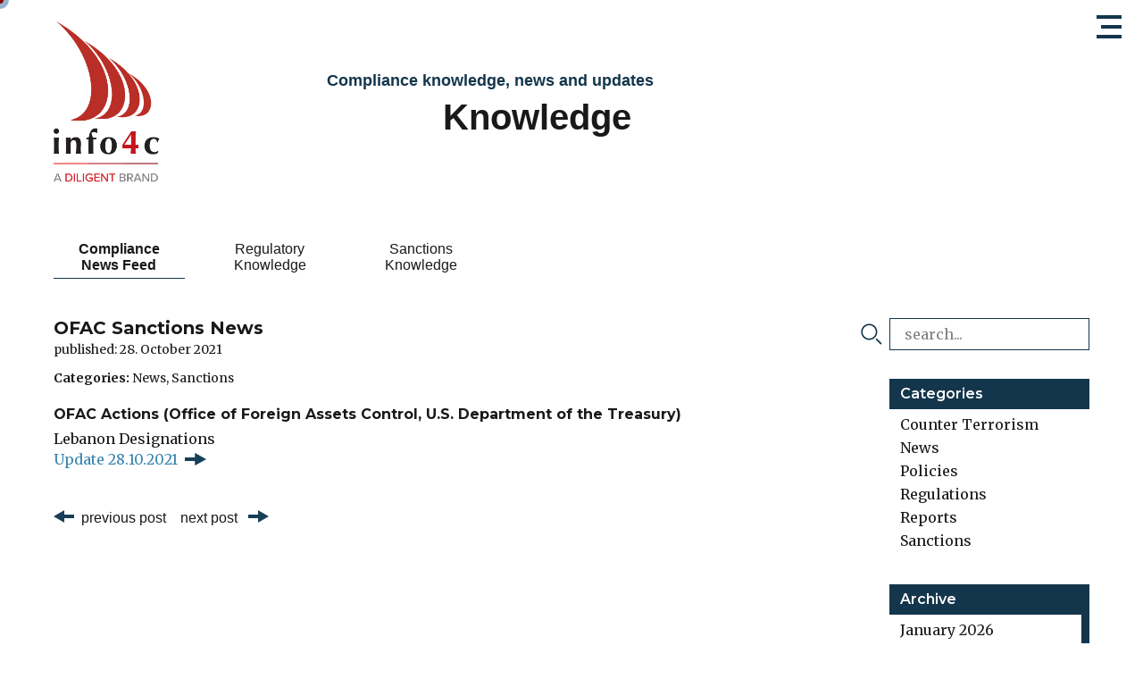

--- FILE ---
content_type: text/html; charset=UTF-8
request_url: https://www.info4c.net/knowledge/news/2021/10/28/ofac-sanctions-news/
body_size: 57019
content:

<!doctype html>
<html lang="en">
<head>
    <meta charset="UTF-8">
    <meta http-equiv="x-ua-compatible" content="ie=edge">
    <meta name="viewport" content="width=device-width, initial-scale=1.0">

    <title>OFAC Sanctions News | info4c</title>

    <link rel="apple-touch-icon" sizes="180x180"
          href="/assets/favicon/apple-touch-icon.png">
    <link rel="icon" type="image/png" sizes="32x32"
          href="/assets/favicon/favicon-32x32.png">
    <link rel="icon" type="image/png" sizes="16x16"
          href="/assets/favicon/favicon-16x16.png">
    <link rel="manifest" href="/assets/favicon/site.webmanifest">
    <link rel="mask-icon" href="/assets/favicon/safari-pinned-tab.svg"
          color="#5bbad5">
    <meta name="msapplication-TileColor" content="#da532c">
    <meta name="theme-color" content="#ffffff">

    <link href="https://fonts.googleapis.com/css?family=Lato:300|Merriweather:300,400,700|Montserrat:300,400,500,600,700"
          rel="stylesheet">

            <link rel="stylesheet" href="/dist/css/site.ed60ced4e3d2cbd1de7b.css">
        <title>info4c | OFAC Sanctions News</title><meta name="keywords" content="info4c, PEP, Politically exposed persons, PEP Desk, Sanction Lists, Watchlists, Blacklists, Extensive Analysis Reports, Reports, Money laundering, Money laundering, terrorism financing, compliance, risk management, Public official, foreign public official, foreign political figure, Know Your Customer (KYC), Anti Money Laundering (AML), prevention of fraud, corruption, FCPA, Bribery Act, Sanctions, sanction list check">
<meta name="description" content="info4c the compliance specialized information provider for financial institutions worldwide.">
<meta name="referrer" content="no-referrer-when-downgrade">
<meta name="robots" content="all">
<meta content="en_EN" property="og:locale">
<meta content="info4c" property="og:site_name">
<meta content="website" property="og:type">
<meta content="https://www.info4c.net/knowledge/news/2021/10/28/ofac-sanctions-news/" property="og:url">
<meta content="OFAC Sanctions News" property="og:title">
<meta content="info4c the compliance specialized information provider for financial institutions worldwide." property="og:description">
<meta content="https://www.info4c.net/uploads/images/seo/_1200x630_crop_center-center_82_none/-.jpeg?mtime=1559933150" property="og:image">
<meta content="1200" property="og:image:width">
<meta content="630" property="og:image:height">
<meta content="navigate to safe compliance shores" property="og:image:alt">
<meta content="https://www.linkedin.com/company/info4c" property="og:see_also">
<link href="https://www.info4c.net/knowledge/news/2021/10/28/ofac-sanctions-news/" rel="canonical">
<link href="https://www.info4c.net/" rel="home"></head>





<body class="flex flex-col desktop en">
    

<div
id="burger" class="mouse-hover"><div
id="dash-1"></div><div
id="dash-2"></div><div
id="dash-3"></div></div><nav
id="main-nav"><div
class="nav-overlay"></div><div
class="navigation flex flex-col pb-8"><div
class="link-container font-montserrat flex-1">
<a
href="https://www.info4c.net/"
class="main-nav-item">
Home<span><</span>
</a>
<a
href="https://www.info4c.net/solutions/pep-desk-database/"
class="main-nav-item">
Solutions<span><</span>
</a>
<a
href="https://www.info4c.net/kiosk/"
class="main-nav-item">
Kiosk<span><</span>
</a>
<a
href="https://www.info4c.net/knowledge/news"
class="main-nav-item active">
Knowledge<span><</span>
</a>
<a
href="https://www.info4c.net/about/info4c/"
class="main-nav-item">
About<span><</span>
</a></div><div
class="login">
<a
href="https://www.info4c-online.net/session/new" target="_blank">Login</a></div><div
class="social-links mt-8">
<a
href="https://www.linkedin.com/company/info4c"
target="_blank"
class="mr-3">
<svg
width="35" height="34" viewBox="0 0 35 34" xmlns="http://www.w3.org/2000/svg"><path
d="M28.59 26.841H24.42v-7.785c0-4.68-5.557-4.325-5.557 0v7.785h-4.168V11.56h4.168v2.452c1.94-3.593 9.725-3.857 9.725 3.44v9.39zM9.833 9.798a2.442 2.442 0 0 1-2.43-2.45 2.441 2.441 0 0 1 2.43-2.45 2.442 2.442 0 0 1 2.432 2.45 2.441 2.441 0 0 1-2.432 2.45zM7.75 26.841h4.168V11.56H7.75v15.282zM27.2.445H7.75A6.947 6.947 0 0 0 .805 7.392v19.45a6.946 6.946 0 0 0 6.945 6.944H27.2a6.946 6.946 0 0 0 6.946-6.945V7.392A6.947 6.947 0 0 0 27.2.445z" fill-rule="evenodd"/></svg></a>
<a
href="#">
<svg
width="35" height="34" viewBox="0 0 35 34" xmlns="http://www.w3.org/2000/svg"><path
d="M19.97 19.277l4.882 8.953h-4.519l-4.93-8.953 7.473-13.274h4.57L19.97 19.277zM7.758 21.284l3.813-6.703-2.565-4.393h4.573l2.542 4.379-3.81 6.717H7.757zM27.325.446H7.876A6.946 6.946 0 0 0 .93 7.392V26.84a6.947 6.947 0 0 0 6.946 6.946h19.45a6.947 6.947 0 0 0 6.946-6.946V7.39A6.946 6.946 0 0 0 27.325.447z" fill-rule="evenodd"/></svg></a></div></div><div
class="backdrop"><div
class="segment-1"></div><div
class="segment-2"></div><div
class="segment-3"></div><div
class="segment-4"></div><div
class="segment-5"></div></div></nav><header
class="py-6"><div
class="container mx-auto flex items-center">
<a
href="https://www.info4c.net/" class="logo">
<svg
id="Layer_2" data-name="Layer 2" xmlns="http://www.w3.org/2000/svg" xmlns:xlink="http://www.w3.org/1999/xlink" width="118.95" height="180.13" viewBox="0 0 118.95 180.13">
<defs><style>.cls-1{isolation:isolate}</style></defs>
<image
class="cls-1" width="902" height="1366" transform="scale(0.13)" xlink:href="[data-uri]"/>
</svg></a><div
class="section-title text-montserrat flex-1"><div
class="lead text-lg font-semibold text-primary">
Compliance knowledge, news and updates</div><div
class="title font-bold mt-2">
Knowledge</div></div></div><div
class="container mx-auto mt-12"><div
id="header-sub-nav"
class="sub-navigation glide"><div
class="glide__track" data-glide-el="track"><ul
class="glide__slides"><li
class="glide__slide my-3 active">
<a
href="https://www.info4c.net/knowledge/news/"
class="sub-nav-item text-center">
Compliance<br>
News Feed
</a></li><li
class="glide__slide my-3">
<a
href="https://www.info4c.net/knowledge/regulatory/"
class="sub-nav-item text-center">
Regulatory<br>
Knowledge
</a></li><li
class="glide__slide my-3">
<a
href="https://www.info4c.net/knowledge/sanctions/"
class="sub-nav-item text-center">
Sanctions<br>
Knowledge
</a></li></ul></div><div
class="flex justify-center" data-glide-el="controls">
<button
class="mr-3" data-glide-dir="<"><</button><div
class="glide__bullets" data-glide-el="controls[nav]">
<button
class="glide__bullet active-link"
data-glide-dir="=0"></button>
<button
class="glide__bullet"
data-glide-dir="=1"></button>
<button
class="glide__bullet"
data-glide-dir="=2"></button></div>
<button
class="ml-3" data-glide-dir=">">></button></div></div></div></header><main
class="flex-1 knowledge"><div
class="two-col container mx-auto mt-2 pb-32"><div
class=" flex flex-wrap -mx-4"><div
class="news-content w-full lg:w-2/3 px-4"><h1 class="font-montserrat">OFAC Sanctions News</h1><p
class="font-merriweather text-sm mt-1">
published: 28. October 2021</p><div
class="categories font-merriweather text-sm mt-4"><p>
<strong>Categories:</strong>                                                     <a
href="https://www.info4c.net/knowledge/news/category/news/">News</a>, <a
href="https://www.info4c.net/knowledge/news/category/sanctions/">Sanctions</a></p></div><h3 class="font-montserrat text-base mt-6 -mb-2">​OFAC Actions (Office of Foreign Assets Control, U.S. Department of the Treasury)</h3><div
class="rte-content font-merriweather mt-4"><p>Lebanon Designations</p></div><div
class="attached-link font-merriweather my-1">
<a
href="https://home.treasury.gov/policy-issues/financial-sanctions/recent-actions/20211028"
target="_blank"
class="inline-flex items-center">
<span
class="inline-block mr-2">Update 28.10.2021</span>
<svg
xmlns="http://www.w3.org/2000/svg" width="23" height="14" viewBox="0 0 22.95 13.96"><g
style="fill: #173f57"><path
d="M0 4.98h12.9v4H0z"/><path
d="M10.86 13.96l12.09-6.98L10.86 0v13.96z"/></g></svg></a></div><div
class="news-pagination mt-12 flex"><div
class="prev mr-4">
<a
href="https://www.info4c.net/knowledge/news/2021/10/26/selected-sanctions-news/">
<svg
xmlns="http://www.w3.org/2000/svg" width="23" height="14" viewBox="0 0 22.95 13.96"><g
style="fill: #173f57"><path
d="M0 4.98h12.9v4H0z"/><path
d="M10.86 13.96l12.09-6.98L10.86 0v13.96z"/></g></svg><span
class="inline-block ml-2">previous post</span>
</a></div><div
class="next">
<a
href="https://www.info4c.net/knowledge/news/2021/10/29/ofac-sanctions-news/">
<span
class="inline-block mr-2">next post</span>
<svg
xmlns="http://www.w3.org/2000/svg" width="23" height="14" viewBox="0 0 22.95 13.96"><g
style="fill: #173f57"><path
d="M0 4.98h12.9v4H0z"/><path
d="M10.86 13.96l12.09-6.98L10.86 0v13.96z"/></g></svg></a></div></div></div><div
class="news side-bar"><div
class="search-form w-56 font-merriweather mt-8 lg:mt-0"><form
action="https://www.info4c.net/knowledge/news/"><div
class="inline-flex -ml-8">
<i
class="w-6 flex items-center"><svg
width="32" height="32" viewBox="0 0 33 32" xmlns="http://www.w3.org/2000/svg"><g
fill="#14364C" fill-rule="evenodd"><path
d="M23.087 12.541c.014-5.589-4.576-10.188-10.173-10.193C7.334 2.343 2.76 6.901 2.731 12.494c-.029 5.585 4.55 10.188 10.154 10.211 5.585.022 10.188-4.565 10.202-10.164m2.26-.014c0 6.867-5.573 12.438-12.44 12.437-6.869 0-12.437-5.57-12.436-12.44C.472 5.64 6.051.08 12.945.088c6.844.01 12.402 5.585 12.402 12.44M32.134 30.638c-.016.465-.238.81-.652 1.007-.403.192-.8.144-1.164-.122-.066-.049-.124-.109-.182-.167-2.223-2.22-4.446-4.44-6.665-6.665-.634-.636-.466-1.605.33-1.909.49-.188.914-.057 1.283.314 1.053 1.061 2.113 2.115 3.17 3.172 1.155 1.156 2.311 2.314 3.47 3.468.253.252.424.531.41.902"/></g></svg>
</i>
<input
class="w-56 border border-primary px-4 py-2 ml-2"
type="search"
name="q"
placeholder="search..."></div></form></div><div
class="news-categories w-56 mt-8"><div
class="font-semibold font-montserrat text-white bg-primary py-2 px-3">
Categories</div><ul
class="px-3 font-merriweather"><li
class="my-2">
<a
href="https://www.info4c.net/knowledge/news/category/counter-terrorism/">Counter Terrorism</a></li><li
class="my-2">
<a
href="https://www.info4c.net/knowledge/news/category/news/">News</a></li><li
class="my-2">
<a
href="https://www.info4c.net/knowledge/news/category/policies/">Policies</a></li><li
class="my-2">
<a
href="https://www.info4c.net/knowledge/news/category/regulations/">Regulations</a></li><li
class="my-2">
<a
href="https://www.info4c.net/knowledge/news/category/reports/">Reports</a></li><li
class="my-2">
<a
href="https://www.info4c.net/knowledge/news/category/sanctions/">Sanctions</a></li></ul></div><div
class="news-archive w-56 mt-8"><div
class="font-semibold font-montserrat text-white bg-primary py-2 px-3">
Archive</div><div
class="months font-merriweather" ss-container><ul
class="mx-3"><li
class="my-2">
<a
href="https://www.info4c.net/knowledge/news/2026/01/">January 2026</a></li><li
class="my-2">
<a
href="https://www.info4c.net/knowledge/news/2025/12/">December 2025</a></li><li
class="my-2">
<a
href="https://www.info4c.net/knowledge/news/2025/11/">November 2025</a></li><li
class="my-2">
<a
href="https://www.info4c.net/knowledge/news/2025/10/">October 2025</a></li><li
class="my-2">
<a
href="https://www.info4c.net/knowledge/news/2025/09/">September 2025</a></li><li
class="my-2">
<a
href="https://www.info4c.net/knowledge/news/2025/08/">August 2025</a></li><li
class="my-2">
<a
href="https://www.info4c.net/knowledge/news/2025/07/">July 2025</a></li><li
class="my-2">
<a
href="https://www.info4c.net/knowledge/news/2025/06/">June 2025</a></li><li
class="my-2">
<a
href="https://www.info4c.net/knowledge/news/2025/05/">May 2025</a></li><li
class="my-2">
<a
href="https://www.info4c.net/knowledge/news/2025/04/">April 2025</a></li><li
class="my-2">
<a
href="https://www.info4c.net/knowledge/news/2025/03/">March 2025</a></li><li
class="my-2">
<a
href="https://www.info4c.net/knowledge/news/2025/02/">February 2025</a></li><li
class="my-2">
<a
href="https://www.info4c.net/knowledge/news/2025/01/">January 2025</a></li><li
class="my-2">
<a
href="https://www.info4c.net/knowledge/news/2024/12/">December 2024</a></li><li
class="my-2">
<a
href="https://www.info4c.net/knowledge/news/2024/11/">November 2024</a></li><li
class="my-2">
<a
href="https://www.info4c.net/knowledge/news/2024/10/">October 2024</a></li><li
class="my-2">
<a
href="https://www.info4c.net/knowledge/news/2024/09/">September 2024</a></li><li
class="my-2">
<a
href="https://www.info4c.net/knowledge/news/2024/08/">August 2024</a></li><li
class="my-2">
<a
href="https://www.info4c.net/knowledge/news/2024/07/">July 2024</a></li><li
class="my-2">
<a
href="https://www.info4c.net/knowledge/news/2024/06/">June 2024</a></li><li
class="my-2">
<a
href="https://www.info4c.net/knowledge/news/2024/05/">May 2024</a></li><li
class="my-2">
<a
href="https://www.info4c.net/knowledge/news/2024/04/">April 2024</a></li><li
class="my-2">
<a
href="https://www.info4c.net/knowledge/news/2024/03/">March 2024</a></li><li
class="my-2">
<a
href="https://www.info4c.net/knowledge/news/2024/02/">February 2024</a></li><li
class="my-2">
<a
href="https://www.info4c.net/knowledge/news/2024/01/">January 2024</a></li><li
class="my-2">
<a
href="https://www.info4c.net/knowledge/news/2023/12/">December 2023</a></li><li
class="my-2">
<a
href="https://www.info4c.net/knowledge/news/2023/11/">November 2023</a></li><li
class="my-2">
<a
href="https://www.info4c.net/knowledge/news/2023/10/">October 2023</a></li><li
class="my-2">
<a
href="https://www.info4c.net/knowledge/news/2023/09/">September 2023</a></li><li
class="my-2">
<a
href="https://www.info4c.net/knowledge/news/2023/08/">August 2023</a></li><li
class="my-2">
<a
href="https://www.info4c.net/knowledge/news/2023/07/">July 2023</a></li><li
class="my-2">
<a
href="https://www.info4c.net/knowledge/news/2023/06/">June 2023</a></li><li
class="my-2">
<a
href="https://www.info4c.net/knowledge/news/2023/05/">May 2023</a></li><li
class="my-2">
<a
href="https://www.info4c.net/knowledge/news/2023/04/">April 2023</a></li><li
class="my-2">
<a
href="https://www.info4c.net/knowledge/news/2023/03/">March 2023</a></li><li
class="my-2">
<a
href="https://www.info4c.net/knowledge/news/2023/02/">February 2023</a></li><li
class="my-2">
<a
href="https://www.info4c.net/knowledge/news/2023/01/">January 2023</a></li><li
class="my-2">
<a
href="https://www.info4c.net/knowledge/news/2022/12/">December 2022</a></li><li
class="my-2">
<a
href="https://www.info4c.net/knowledge/news/2022/11/">November 2022</a></li><li
class="my-2">
<a
href="https://www.info4c.net/knowledge/news/2022/10/">October 2022</a></li><li
class="my-2">
<a
href="https://www.info4c.net/knowledge/news/2022/09/">September 2022</a></li><li
class="my-2">
<a
href="https://www.info4c.net/knowledge/news/2022/08/">August 2022</a></li><li
class="my-2">
<a
href="https://www.info4c.net/knowledge/news/2022/07/">July 2022</a></li><li
class="my-2">
<a
href="https://www.info4c.net/knowledge/news/2022/06/">June 2022</a></li><li
class="my-2">
<a
href="https://www.info4c.net/knowledge/news/2022/05/">May 2022</a></li><li
class="my-2">
<a
href="https://www.info4c.net/knowledge/news/2022/04/">April 2022</a></li><li
class="my-2">
<a
href="https://www.info4c.net/knowledge/news/2022/03/">March 2022</a></li><li
class="my-2">
<a
href="https://www.info4c.net/knowledge/news/2022/02/">February 2022</a></li><li
class="my-2">
<a
href="https://www.info4c.net/knowledge/news/2022/01/">January 2022</a></li><li
class="my-2">
<a
href="https://www.info4c.net/knowledge/news/2021/12/">December 2021</a></li><li
class="my-2">
<a
href="https://www.info4c.net/knowledge/news/2021/11/">November 2021</a></li><li
class="my-2">
<a
href="https://www.info4c.net/knowledge/news/2021/10/">October 2021</a></li><li
class="my-2">
<a
href="https://www.info4c.net/knowledge/news/2021/09/">September 2021</a></li><li
class="my-2">
<a
href="https://www.info4c.net/knowledge/news/2021/08/">August 2021</a></li><li
class="my-2">
<a
href="https://www.info4c.net/knowledge/news/2021/07/">July 2021</a></li><li
class="my-2">
<a
href="https://www.info4c.net/knowledge/news/2021/06/">June 2021</a></li><li
class="my-2">
<a
href="https://www.info4c.net/knowledge/news/2021/05/">May 2021</a></li><li
class="my-2">
<a
href="https://www.info4c.net/knowledge/news/2021/04/">April 2021</a></li><li
class="my-2">
<a
href="https://www.info4c.net/knowledge/news/2021/03/">March 2021</a></li><li
class="my-2">
<a
href="https://www.info4c.net/knowledge/news/2021/02/">February 2021</a></li><li
class="my-2">
<a
href="https://www.info4c.net/knowledge/news/2021/01/">January 2021</a></li><li
class="my-2">
<a
href="https://www.info4c.net/knowledge/news/2020/12/">December 2020</a></li><li
class="my-2">
<a
href="https://www.info4c.net/knowledge/news/2020/11/">November 2020</a></li><li
class="my-2">
<a
href="https://www.info4c.net/knowledge/news/2020/10/">October 2020</a></li><li
class="my-2">
<a
href="https://www.info4c.net/knowledge/news/2020/09/">September 2020</a></li><li
class="my-2">
<a
href="https://www.info4c.net/knowledge/news/2020/08/">August 2020</a></li><li
class="my-2">
<a
href="https://www.info4c.net/knowledge/news/2020/07/">July 2020</a></li><li
class="my-2">
<a
href="https://www.info4c.net/knowledge/news/2020/06/">June 2020</a></li><li
class="my-2">
<a
href="https://www.info4c.net/knowledge/news/2020/05/">May 2020</a></li><li
class="my-2">
<a
href="https://www.info4c.net/knowledge/news/2020/04/">April 2020</a></li><li
class="my-2">
<a
href="https://www.info4c.net/knowledge/news/2020/03/">March 2020</a></li><li
class="my-2">
<a
href="https://www.info4c.net/knowledge/news/2020/02/">February 2020</a></li><li
class="my-2">
<a
href="https://www.info4c.net/knowledge/news/2020/01/">January 2020</a></li><li
class="my-2">
<a
href="https://www.info4c.net/knowledge/news/2019/12/">December 2019</a></li><li
class="my-2">
<a
href="https://www.info4c.net/knowledge/news/2019/11/">November 2019</a></li><li
class="my-2">
<a
href="https://www.info4c.net/knowledge/news/2019/10/">October 2019</a></li><li
class="my-2">
<a
href="https://www.info4c.net/knowledge/news/2019/09/">September 2019</a></li><li
class="my-2">
<a
href="https://www.info4c.net/knowledge/news/2019/08/">August 2019</a></li><li
class="my-2">
<a
href="https://www.info4c.net/knowledge/news/2019/07/">July 2019</a></li><li
class="my-2">
<a
href="https://www.info4c.net/knowledge/news/2019/06/">June 2019</a></li><li
class="my-2">
<a
href="https://www.info4c.net/knowledge/news/2019/05/">May 2019</a></li><li
class="my-2">
<a
href="https://www.info4c.net/knowledge/news/2019/04/">April 2019</a></li><li
class="my-2">
<a
href="https://www.info4c.net/knowledge/news/2019/03/">March 2019</a></li><li
class="my-2">
<a
href="https://www.info4c.net/knowledge/news/2019/02/">February 2019</a></li><li
class="my-2">
<a
href="https://www.info4c.net/knowledge/news/2019/01/">January 2019</a></li><li
class="my-2">
<a
href="https://www.info4c.net/knowledge/news/2018/12/">December 2018</a></li><li
class="my-2">
<a
href="https://www.info4c.net/knowledge/news/2018/11/">November 2018</a></li><li
class="my-2">
<a
href="https://www.info4c.net/knowledge/news/2018/10/">October 2018</a></li><li
class="my-2">
<a
href="https://www.info4c.net/knowledge/news/2018/09/">September 2018</a></li><li
class="my-2">
<a
href="https://www.info4c.net/knowledge/news/2018/08/">August 2018</a></li><li
class="my-2">
<a
href="https://www.info4c.net/knowledge/news/2018/07/">July 2018</a></li><li
class="my-2">
<a
href="https://www.info4c.net/knowledge/news/2018/06/">June 2018</a></li><li
class="my-2">
<a
href="https://www.info4c.net/knowledge/news/2018/05/">May 2018</a></li><li
class="my-2">
<a
href="https://www.info4c.net/knowledge/news/2018/04/">April 2018</a></li><li
class="my-2">
<a
href="https://www.info4c.net/knowledge/news/2018/03/">March 2018</a></li><li
class="my-2">
<a
href="https://www.info4c.net/knowledge/news/2018/02/">February 2018</a></li><li
class="my-2">
<a
href="https://www.info4c.net/knowledge/news/2018/01/">January 2018</a></li><li
class="my-2">
<a
href="https://www.info4c.net/knowledge/news/2017/12/">December 2017</a></li><li
class="my-2">
<a
href="https://www.info4c.net/knowledge/news/2017/11/">November 2017</a></li><li
class="my-2">
<a
href="https://www.info4c.net/knowledge/news/2017/10/">October 2017</a></li><li
class="my-2">
<a
href="https://www.info4c.net/knowledge/news/2017/09/">September 2017</a></li><li
class="my-2">
<a
href="https://www.info4c.net/knowledge/news/2017/08/">August 2017</a></li><li
class="my-2">
<a
href="https://www.info4c.net/knowledge/news/2017/07/">July 2017</a></li><li
class="my-2">
<a
href="https://www.info4c.net/knowledge/news/2017/06/">June 2017</a></li><li
class="my-2">
<a
href="https://www.info4c.net/knowledge/news/2017/05/">May 2017</a></li><li
class="my-2">
<a
href="https://www.info4c.net/knowledge/news/2017/04/">April 2017</a></li><li
class="my-2">
<a
href="https://www.info4c.net/knowledge/news/2017/03/">March 2017</a></li><li
class="my-2">
<a
href="https://www.info4c.net/knowledge/news/2017/02/">February 2017</a></li><li
class="my-2">
<a
href="https://www.info4c.net/knowledge/news/2017/01/">January 2017</a></li><li
class="my-2">
<a
href="https://www.info4c.net/knowledge/news/2016/12/">December 2016</a></li><li
class="my-2">
<a
href="https://www.info4c.net/knowledge/news/2016/11/">November 2016</a></li><li
class="my-2">
<a
href="https://www.info4c.net/knowledge/news/2016/10/">October 2016</a></li><li
class="my-2">
<a
href="https://www.info4c.net/knowledge/news/2016/09/">September 2016</a></li><li
class="my-2">
<a
href="https://www.info4c.net/knowledge/news/2016/08/">August 2016</a></li><li
class="my-2">
<a
href="https://www.info4c.net/knowledge/news/2016/07/">July 2016</a></li><li
class="my-2">
<a
href="https://www.info4c.net/knowledge/news/2016/06/">June 2016</a></li><li
class="my-2">
<a
href="https://www.info4c.net/knowledge/news/2016/05/">May 2016</a></li><li
class="my-2">
<a
href="https://www.info4c.net/knowledge/news/2016/04/">April 2016</a></li><li
class="my-2">
<a
href="https://www.info4c.net/knowledge/news/2016/03/">March 2016</a></li><li
class="my-2">
<a
href="https://www.info4c.net/knowledge/news/2016/02/">February 2016</a></li><li
class="my-2">
<a
href="https://www.info4c.net/knowledge/news/2016/01/">January 2016</a></li><li
class="my-2">
<a
href="https://www.info4c.net/knowledge/news/2015/12/">December 2015</a></li><li
class="my-2">
<a
href="https://www.info4c.net/knowledge/news/2015/11/">November 2015</a></li><li
class="my-2">
<a
href="https://www.info4c.net/knowledge/news/2015/10/">October 2015</a></li><li
class="my-2">
<a
href="https://www.info4c.net/knowledge/news/2015/09/">September 2015</a></li><li
class="my-2">
<a
href="https://www.info4c.net/knowledge/news/2015/08/">August 2015</a></li><li
class="my-2">
<a
href="https://www.info4c.net/knowledge/news/2015/07/">July 2015</a></li><li
class="my-2">
<a
href="https://www.info4c.net/knowledge/news/2015/06/">June 2015</a></li><li
class="my-2">
<a
href="https://www.info4c.net/knowledge/news/2015/05/">May 2015</a></li><li
class="my-2">
<a
href="https://www.info4c.net/knowledge/news/2015/04/">April 2015</a></li><li
class="my-2">
<a
href="https://www.info4c.net/knowledge/news/2015/03/">March 2015</a></li><li
class="my-2">
<a
href="https://www.info4c.net/knowledge/news/2015/02/">February 2015</a></li><li
class="my-2">
<a
href="https://www.info4c.net/knowledge/news/2015/01/">January 2015</a></li><li
class="my-2">
<a
href="https://www.info4c.net/knowledge/news/2014/12/">December 2014</a></li><li
class="my-2">
<a
href="https://www.info4c.net/knowledge/news/2014/11/">November 2014</a></li><li
class="my-2">
<a
href="https://www.info4c.net/knowledge/news/2014/10/">October 2014</a></li><li
class="my-2">
<a
href="https://www.info4c.net/knowledge/news/2014/09/">September 2014</a></li><li
class="my-2">
<a
href="https://www.info4c.net/knowledge/news/2014/08/">August 2014</a></li><li
class="my-2">
<a
href="https://www.info4c.net/knowledge/news/2014/07/">July 2014</a></li><li
class="my-2">
<a
href="https://www.info4c.net/knowledge/news/2014/06/">June 2014</a></li><li
class="my-2">
<a
href="https://www.info4c.net/knowledge/news/2014/05/">May 2014</a></li></ul></div></div></div></div></div></main><footer
class="bg-primary font-lato font-light text-white"><div
class="container mx-auto"><div
class="inner pb-6"><div
class="logo">
<img
src="https://www.info4c.net/assets/images/logo-white.svg"
alt="info4c logo"/><p
class="mt-1">
<small>
VAT Nr. CHE-109.843.324
</small></p></div><div
class="footer-nav"><div
class="mr-7">
Main Pages<div
class="rte-footer mt-3"><ul><li><a
href="https://www.info4c.net/">Home</a></li><li><a
href="https://www.info4c.net/solutions/pep-desk-database/">Solutions</a></li><li><a
href="https://www.info4c.net/kiosk/">Kiosk</a></li><li><a
href="https://www.info4c.net/knowledge/news/">Knowledge</a></li><li><a
href="https://www.info4c.net/about/info4c/">About</a></li></ul></div></div><div
class="mr-7">
Legal Information<div
class="rte-footer mt-3"><ul><li><a
href="https://www.info4c.net/legal-information/terms-of-service/">Terms of Service</a></li><li><a
href="https://www.info4c.net/legal-information/data-privacy-policy/">Data Privacy Policy</a></li><li><a
href="https://www.info4c.net/legal-information/copyright-policy/">Copyright Policy</a></li><li><a
href="https://www.info4c.net/legal-information/cookie-policy/">Cookie Policy</a></li></ul></div></div><div
class="mr-7">
Contact<div
class="rte-footer mt-3"><p>+41 43 343 92 55<br
/><a
href="mailto:info4cinfo@diligent.com">info4cinfo@diligent.com</a><br
/><a
href="mailto:privacy@diligent.com">privacy@diligent.com</a></p></div></div><div
class="mr-7">
Registered Address<div
class="rte-footer mt-3"><p>info4c AG<br
/>Bahnhofplatz 1<br
/>8001 Zürich<br
/>Switzerland</p></div></div></div><div
class="social-links self-end"><div
class="social-links">
<a
href="https://www.linkedin.com/company/info4c"
target="_blank"
class="mr-3">
<svg
width="35" height="34" viewBox="0 0 35 34" xmlns="http://www.w3.org/2000/svg"><path
d="M28.59 26.841H24.42v-7.785c0-4.68-5.557-4.325-5.557 0v7.785h-4.168V11.56h4.168v2.452c1.94-3.593 9.725-3.857 9.725 3.44v9.39zM9.833 9.798a2.442 2.442 0 0 1-2.43-2.45 2.441 2.441 0 0 1 2.43-2.45 2.442 2.442 0 0 1 2.432 2.45 2.441 2.441 0 0 1-2.432 2.45zM7.75 26.841h4.168V11.56H7.75v15.282zM27.2.445H7.75A6.947 6.947 0 0 0 .805 7.392v19.45a6.946 6.946 0 0 0 6.945 6.944H27.2a6.946 6.946 0 0 0 6.946-6.945V7.392A6.947 6.947 0 0 0 27.2.445z" fill-rule="evenodd"/></svg></a>
<a
href="#">
<svg
width="35" height="34" viewBox="0 0 35 34" xmlns="http://www.w3.org/2000/svg"><path
d="M19.97 19.277l4.882 8.953h-4.519l-4.93-8.953 7.473-13.274h4.57L19.97 19.277zM7.758 21.284l3.813-6.703-2.565-4.393h4.573l2.542 4.379-3.81 6.717H7.757zM27.325.446H7.876A6.946 6.946 0 0 0 .93 7.392V26.84a6.947 6.947 0 0 0 6.946 6.946h19.45a6.947 6.947 0 0 0 6.946-6.946V7.39A6.946 6.946 0 0 0 27.325.447z" fill-rule="evenodd"/></svg></a></div><p
class="mt-5">
<small>
© 2002-2026 info4c AG.<br>
All rights reserved.
</small></p></div></div></div></footer><div
id="mouse-cursor" class="the-cursor"><div
class="dot"></div></div> <script src="/dist/js/chunk-vendors.82225037.js"></script> <script src="/dist/js/site.bb57f04f.js"></script>
<script type="application/ld+json">{"@context":"http://schema.org","@graph":[{"@type":"WebPage","author":{"@id":"info4c.net#identity"},"copyrightHolder":{"@id":"info4c.net#identity"},"copyrightYear":"2021","creator":{"@id":"info4c.net#creator"},"dateModified":"2021-10-28T17:15:59+02:00","datePublished":"2021-10-28T17:14:00+02:00","description":"info4c the compliance specialized information provider for financial institutions worldwide.","headline":"OFAC Sanctions News","image":{"@type":"ImageObject","url":"https://www.info4c.net/uploads/images/seo/_1200x630_crop_center-center_82_none/-.jpeg?mtime=1559933150"},"inLanguage":"en","mainEntityOfPage":"https://www.info4c.net/knowledge/news/2021/10/28/ofac-sanctions-news/","name":"OFAC Sanctions News","publisher":{"@id":"info4c.net#creator"},"url":"https://www.info4c.net/knowledge/news/2021/10/28/ofac-sanctions-news/"},{"@id":"info4c.net#identity","@type":"Organization","address":{"@type":"PostalAddress","addressCountry":"CH","addressLocality":"Dübendorf","addressRegion":"Zurich","postalCode":"8600","streetAddress":"Neugutstrasse 54"},"description":"info4c the compliance specialized information provider for financial institutions worldwide.","email":"info@info4c.net","foundingDate":"2002-10-24","foundingLocation":"Zurich","image":{"@type":"ImageObject","height":"972","url":"https://www.info4c.net/uploads/images/seo/logo.png","width":"716"},"logo":{"@type":"ImageObject","height":"60","url":"https://www.info4c.net/uploads/images/seo/_600x60_fit_center-center_82_none/logo.png?mtime=1559973553","width":"44"},"name":"Info4c AG","sameAs":["https://www.linkedin.com/company/info4c"],"telephone":"+41 43 343 92 55","url":"https://www.info4c.net/info4c.net"},{"@id":"#creator","@type":"Organization"},{"@type":"BreadcrumbList","description":"Breadcrumbs list","itemListElement":[{"@type":"ListItem","item":"https://www.info4c.net/","name":"Home","position":1},{"@type":"ListItem","item":"https://www.info4c.net/knowledge/news/","name":"Knowledge (News)","position":2},{"@type":"ListItem","item":"https://www.info4c.net/knowledge/news/2021/10/28/ofac-sanctions-news/","name":"OFAC Sanctions News","position":3}],"name":"Breadcrumbs"}]}</script></body>
</html>


--- FILE ---
content_type: application/javascript
request_url: https://www.info4c.net/dist/js/chunk-vendors.82225037.js
body_size: 43857
content:
(window["webpackJsonp"]=window["webpackJsonp"]||[]).push([["chunk-vendors"],{2877:function(e,t,n){"use strict";function r(e,t,n,r,i,o,a,s){var c,u="function"===typeof e?e.options:e;if(t&&(u.render=t,u.staticRenderFns=n,u._compiled=!0),r&&(u.functional=!0),o&&(u._scopeId="data-v-"+o),a?(c=function(e){e=e||this.$vnode&&this.$vnode.ssrContext||this.parent&&this.parent.$vnode&&this.parent.$vnode.ssrContext,e||"undefined"===typeof __VUE_SSR_CONTEXT__||(e=__VUE_SSR_CONTEXT__),i&&i.call(this,e),e&&e._registeredComponents&&e._registeredComponents.add(a)},u._ssrRegister=c):i&&(c=s?function(){i.call(this,this.$root.$options.shadowRoot)}:i),c)if(u.functional){u._injectStyles=c;var l=u.render;u.render=function(e,t){return c.call(t),l(e,t)}}else{var f=u.beforeCreate;u.beforeCreate=f?[].concat(f,c):[c]}return{exports:e,options:u}}n.d(t,"a",function(){return r})},a026:function(e,t,n){"use strict";(function(e){
/*!
 * Vue.js v2.6.10
 * (c) 2014-2019 Evan You
 * Released under the MIT License.
 */
var n=Object.freeze({});function r(e){return void 0===e||null===e}function i(e){return void 0!==e&&null!==e}function o(e){return!0===e}function a(e){return!1===e}function s(e){return"string"===typeof e||"number"===typeof e||"symbol"===typeof e||"boolean"===typeof e}function c(e){return null!==e&&"object"===typeof e}var u=Object.prototype.toString;function l(e){return"[object Object]"===u.call(e)}function f(e){return"[object RegExp]"===u.call(e)}function d(e){var t=parseFloat(String(e));return t>=0&&Math.floor(t)===t&&isFinite(e)}function p(e){return i(e)&&"function"===typeof e.then&&"function"===typeof e.catch}function v(e){return null==e?"":Array.isArray(e)||l(e)&&e.toString===u?JSON.stringify(e,null,2):String(e)}function h(e){var t=parseFloat(e);return isNaN(t)?e:t}function m(e,t){for(var n=Object.create(null),r=e.split(","),i=0;i<r.length;i++)n[r[i]]=!0;return t?function(e){return n[e.toLowerCase()]}:function(e){return n[e]}}var g=m("slot,component",!0),y=m("key,ref,slot,slot-scope,is");function b(e,t){if(e.length){var n=e.indexOf(t);if(n>-1)return e.splice(n,1)}}var _=Object.prototype.hasOwnProperty;function w(e,t){return _.call(e,t)}function A(e){var t=Object.create(null);return function(n){var r=t[n];return r||(t[n]=e(n))}}var C=/-(\w)/g,x=A(function(e){return e.replace(C,function(e,t){return t?t.toUpperCase():""})}),k=A(function(e){return e.charAt(0).toUpperCase()+e.slice(1)}),$=/\B([A-Z])/g,S=A(function(e){return e.replace($,"-$1").toLowerCase()});function O(e,t){function n(n){var r=arguments.length;return r?r>1?e.apply(t,arguments):e.call(t,n):e.call(t)}return n._length=e.length,n}function T(e,t){return e.bind(t)}var E=Function.prototype.bind?T:O;function L(e,t){t=t||0;var n=e.length-t,r=new Array(n);while(n--)r[n]=e[n+t];return r}function M(e,t){for(var n in t)e[n]=t[n];return e}function N(e){for(var t={},n=0;n<e.length;n++)e[n]&&M(t,e[n]);return t}function j(e,t,n){}var D=function(e,t,n){return!1},P=function(e){return e};function I(e){return e.reduce(function(e,t){return e.concat(t.staticKeys||[])},[]).join(",")}function R(e,t){if(e===t)return!0;var n=c(e),r=c(t);if(!n||!r)return!n&&!r&&String(e)===String(t);try{var i=Array.isArray(e),o=Array.isArray(t);if(i&&o)return e.length===t.length&&e.every(function(e,n){return R(e,t[n])});if(e instanceof Date&&t instanceof Date)return e.getTime()===t.getTime();if(i||o)return!1;var a=Object.keys(e),s=Object.keys(t);return a.length===s.length&&a.every(function(n){return R(e[n],t[n])})}catch(u){return!1}}function H(e,t){for(var n=0;n<e.length;n++)if(R(e[n],t))return n;return-1}function F(e){var t=!1;return function(){t||(t=!0,e.apply(this,arguments))}}var z="data-server-rendered",B=["component","directive","filter"],q=["beforeCreate","created","beforeMount","mounted","beforeUpdate","updated","beforeDestroy","destroyed","activated","deactivated","errorCaptured","serverPrefetch"],U={optionMergeStrategies:Object.create(null),silent:!1,productionTip:!1,devtools:!1,performance:!1,errorHandler:null,warnHandler:null,ignoredElements:[],keyCodes:Object.create(null),isReservedTag:D,isReservedAttr:D,isUnknownElement:D,getTagNamespace:j,parsePlatformTagName:P,mustUseProp:D,async:!0,_lifecycleHooks:q},V=/a-zA-Z\u00B7\u00C0-\u00D6\u00D8-\u00F6\u00F8-\u037D\u037F-\u1FFF\u200C-\u200D\u203F-\u2040\u2070-\u218F\u2C00-\u2FEF\u3001-\uD7FF\uF900-\uFDCF\uFDF0-\uFFFD/;function W(e){var t=(e+"").charCodeAt(0);return 36===t||95===t}function X(e,t,n,r){Object.defineProperty(e,t,{value:n,enumerable:!!r,writable:!0,configurable:!0})}var Y=new RegExp("[^"+V.source+".$_\\d]");function K(e){if(!Y.test(e)){var t=e.split(".");return function(e){for(var n=0;n<t.length;n++){if(!e)return;e=e[t[n]]}return e}}}var J,G="__proto__"in{},Z="undefined"!==typeof window,Q="undefined"!==typeof WXEnvironment&&!!WXEnvironment.platform,ee=Q&&WXEnvironment.platform.toLowerCase(),te=Z&&window.navigator.userAgent.toLowerCase(),ne=te&&/msie|trident/.test(te),re=te&&te.indexOf("msie 9.0")>0,ie=te&&te.indexOf("edge/")>0,oe=(te&&te.indexOf("android"),te&&/iphone|ipad|ipod|ios/.test(te)||"ios"===ee),ae=(te&&/chrome\/\d+/.test(te),te&&/phantomjs/.test(te),te&&te.match(/firefox\/(\d+)/)),se={}.watch,ce=!1;if(Z)try{var ue={};Object.defineProperty(ue,"passive",{get:function(){ce=!0}}),window.addEventListener("test-passive",null,ue)}catch(Gu){}var le=function(){return void 0===J&&(J=!Z&&!Q&&"undefined"!==typeof e&&(e["process"]&&"server"===e["process"].env.VUE_ENV)),J},fe=Z&&window.__VUE_DEVTOOLS_GLOBAL_HOOK__;function de(e){return"function"===typeof e&&/native code/.test(e.toString())}var pe,ve="undefined"!==typeof Symbol&&de(Symbol)&&"undefined"!==typeof Reflect&&de(Reflect.ownKeys);pe="undefined"!==typeof Set&&de(Set)?Set:function(){function e(){this.set=Object.create(null)}return e.prototype.has=function(e){return!0===this.set[e]},e.prototype.add=function(e){this.set[e]=!0},e.prototype.clear=function(){this.set=Object.create(null)},e}();var he=j,me=0,ge=function(){this.id=me++,this.subs=[]};ge.prototype.addSub=function(e){this.subs.push(e)},ge.prototype.removeSub=function(e){b(this.subs,e)},ge.prototype.depend=function(){ge.target&&ge.target.addDep(this)},ge.prototype.notify=function(){var e=this.subs.slice();for(var t=0,n=e.length;t<n;t++)e[t].update()},ge.target=null;var ye=[];function be(e){ye.push(e),ge.target=e}function _e(){ye.pop(),ge.target=ye[ye.length-1]}var we=function(e,t,n,r,i,o,a,s){this.tag=e,this.data=t,this.children=n,this.text=r,this.elm=i,this.ns=void 0,this.context=o,this.fnContext=void 0,this.fnOptions=void 0,this.fnScopeId=void 0,this.key=t&&t.key,this.componentOptions=a,this.componentInstance=void 0,this.parent=void 0,this.raw=!1,this.isStatic=!1,this.isRootInsert=!0,this.isComment=!1,this.isCloned=!1,this.isOnce=!1,this.asyncFactory=s,this.asyncMeta=void 0,this.isAsyncPlaceholder=!1},Ae={child:{configurable:!0}};Ae.child.get=function(){return this.componentInstance},Object.defineProperties(we.prototype,Ae);var Ce=function(e){void 0===e&&(e="");var t=new we;return t.text=e,t.isComment=!0,t};function xe(e){return new we(void 0,void 0,void 0,String(e))}function ke(e){var t=new we(e.tag,e.data,e.children&&e.children.slice(),e.text,e.elm,e.context,e.componentOptions,e.asyncFactory);return t.ns=e.ns,t.isStatic=e.isStatic,t.key=e.key,t.isComment=e.isComment,t.fnContext=e.fnContext,t.fnOptions=e.fnOptions,t.fnScopeId=e.fnScopeId,t.asyncMeta=e.asyncMeta,t.isCloned=!0,t}var $e=Array.prototype,Se=Object.create($e),Oe=["push","pop","shift","unshift","splice","sort","reverse"];Oe.forEach(function(e){var t=$e[e];X(Se,e,function(){var n=[],r=arguments.length;while(r--)n[r]=arguments[r];var i,o=t.apply(this,n),a=this.__ob__;switch(e){case"push":case"unshift":i=n;break;case"splice":i=n.slice(2);break}return i&&a.observeArray(i),a.dep.notify(),o})});var Te=Object.getOwnPropertyNames(Se),Ee=!0;function Le(e){Ee=e}var Me=function(e){this.value=e,this.dep=new ge,this.vmCount=0,X(e,"__ob__",this),Array.isArray(e)?(G?Ne(e,Se):je(e,Se,Te),this.observeArray(e)):this.walk(e)};function Ne(e,t){e.__proto__=t}function je(e,t,n){for(var r=0,i=n.length;r<i;r++){var o=n[r];X(e,o,t[o])}}function De(e,t){var n;if(c(e)&&!(e instanceof we))return w(e,"__ob__")&&e.__ob__ instanceof Me?n=e.__ob__:Ee&&!le()&&(Array.isArray(e)||l(e))&&Object.isExtensible(e)&&!e._isVue&&(n=new Me(e)),t&&n&&n.vmCount++,n}function Pe(e,t,n,r,i){var o=new ge,a=Object.getOwnPropertyDescriptor(e,t);if(!a||!1!==a.configurable){var s=a&&a.get,c=a&&a.set;s&&!c||2!==arguments.length||(n=e[t]);var u=!i&&De(n);Object.defineProperty(e,t,{enumerable:!0,configurable:!0,get:function(){var t=s?s.call(e):n;return ge.target&&(o.depend(),u&&(u.dep.depend(),Array.isArray(t)&&He(t))),t},set:function(t){var r=s?s.call(e):n;t===r||t!==t&&r!==r||s&&!c||(c?c.call(e,t):n=t,u=!i&&De(t),o.notify())}})}}function Ie(e,t,n){if(Array.isArray(e)&&d(t))return e.length=Math.max(e.length,t),e.splice(t,1,n),n;if(t in e&&!(t in Object.prototype))return e[t]=n,n;var r=e.__ob__;return e._isVue||r&&r.vmCount?n:r?(Pe(r.value,t,n),r.dep.notify(),n):(e[t]=n,n)}function Re(e,t){if(Array.isArray(e)&&d(t))e.splice(t,1);else{var n=e.__ob__;e._isVue||n&&n.vmCount||w(e,t)&&(delete e[t],n&&n.dep.notify())}}function He(e){for(var t=void 0,n=0,r=e.length;n<r;n++)t=e[n],t&&t.__ob__&&t.__ob__.dep.depend(),Array.isArray(t)&&He(t)}Me.prototype.walk=function(e){for(var t=Object.keys(e),n=0;n<t.length;n++)Pe(e,t[n])},Me.prototype.observeArray=function(e){for(var t=0,n=e.length;t<n;t++)De(e[t])};var Fe=U.optionMergeStrategies;function ze(e,t){if(!t)return e;for(var n,r,i,o=ve?Reflect.ownKeys(t):Object.keys(t),a=0;a<o.length;a++)n=o[a],"__ob__"!==n&&(r=e[n],i=t[n],w(e,n)?r!==i&&l(r)&&l(i)&&ze(r,i):Ie(e,n,i));return e}function Be(e,t,n){return n?function(){var r="function"===typeof t?t.call(n,n):t,i="function"===typeof e?e.call(n,n):e;return r?ze(r,i):i}:t?e?function(){return ze("function"===typeof t?t.call(this,this):t,"function"===typeof e?e.call(this,this):e)}:t:e}function qe(e,t){var n=t?e?e.concat(t):Array.isArray(t)?t:[t]:e;return n?Ue(n):n}function Ue(e){for(var t=[],n=0;n<e.length;n++)-1===t.indexOf(e[n])&&t.push(e[n]);return t}function Ve(e,t,n,r){var i=Object.create(e||null);return t?M(i,t):i}Fe.data=function(e,t,n){return n?Be(e,t,n):t&&"function"!==typeof t?e:Be(e,t)},q.forEach(function(e){Fe[e]=qe}),B.forEach(function(e){Fe[e+"s"]=Ve}),Fe.watch=function(e,t,n,r){if(e===se&&(e=void 0),t===se&&(t=void 0),!t)return Object.create(e||null);if(!e)return t;var i={};for(var o in M(i,e),t){var a=i[o],s=t[o];a&&!Array.isArray(a)&&(a=[a]),i[o]=a?a.concat(s):Array.isArray(s)?s:[s]}return i},Fe.props=Fe.methods=Fe.inject=Fe.computed=function(e,t,n,r){if(!e)return t;var i=Object.create(null);return M(i,e),t&&M(i,t),i},Fe.provide=Be;var We=function(e,t){return void 0===t?e:t};function Xe(e,t){var n=e.props;if(n){var r,i,o,a={};if(Array.isArray(n)){r=n.length;while(r--)i=n[r],"string"===typeof i&&(o=x(i),a[o]={type:null})}else if(l(n))for(var s in n)i=n[s],o=x(s),a[o]=l(i)?i:{type:i};else 0;e.props=a}}function Ye(e,t){var n=e.inject;if(n){var r=e.inject={};if(Array.isArray(n))for(var i=0;i<n.length;i++)r[n[i]]={from:n[i]};else if(l(n))for(var o in n){var a=n[o];r[o]=l(a)?M({from:o},a):{from:a}}else 0}}function Ke(e){var t=e.directives;if(t)for(var n in t){var r=t[n];"function"===typeof r&&(t[n]={bind:r,update:r})}}function Je(e,t,n){if("function"===typeof t&&(t=t.options),Xe(t,n),Ye(t,n),Ke(t),!t._base&&(t.extends&&(e=Je(e,t.extends,n)),t.mixins))for(var r=0,i=t.mixins.length;r<i;r++)e=Je(e,t.mixins[r],n);var o,a={};for(o in e)s(o);for(o in t)w(e,o)||s(o);function s(r){var i=Fe[r]||We;a[r]=i(e[r],t[r],n,r)}return a}function Ge(e,t,n,r){if("string"===typeof n){var i=e[t];if(w(i,n))return i[n];var o=x(n);if(w(i,o))return i[o];var a=k(o);if(w(i,a))return i[a];var s=i[n]||i[o]||i[a];return s}}function Ze(e,t,n,r){var i=t[e],o=!w(n,e),a=n[e],s=nt(Boolean,i.type);if(s>-1)if(o&&!w(i,"default"))a=!1;else if(""===a||a===S(e)){var c=nt(String,i.type);(c<0||s<c)&&(a=!0)}if(void 0===a){a=Qe(r,i,e);var u=Ee;Le(!0),De(a),Le(u)}return a}function Qe(e,t,n){if(w(t,"default")){var r=t.default;return e&&e.$options.propsData&&void 0===e.$options.propsData[n]&&void 0!==e._props[n]?e._props[n]:"function"===typeof r&&"Function"!==et(t.type)?r.call(e):r}}function et(e){var t=e&&e.toString().match(/^\s*function (\w+)/);return t?t[1]:""}function tt(e,t){return et(e)===et(t)}function nt(e,t){if(!Array.isArray(t))return tt(t,e)?0:-1;for(var n=0,r=t.length;n<r;n++)if(tt(t[n],e))return n;return-1}function rt(e,t,n){be();try{if(t){var r=t;while(r=r.$parent){var i=r.$options.errorCaptured;if(i)for(var o=0;o<i.length;o++)try{var a=!1===i[o].call(r,e,t,n);if(a)return}catch(Gu){ot(Gu,r,"errorCaptured hook")}}}ot(e,t,n)}finally{_e()}}function it(e,t,n,r,i){var o;try{o=n?e.apply(t,n):e.call(t),o&&!o._isVue&&p(o)&&!o._handled&&(o.catch(function(e){return rt(e,r,i+" (Promise/async)")}),o._handled=!0)}catch(Gu){rt(Gu,r,i)}return o}function ot(e,t,n){if(U.errorHandler)try{return U.errorHandler.call(null,e,t,n)}catch(Gu){Gu!==e&&at(Gu,null,"config.errorHandler")}at(e,t,n)}function at(e,t,n){if(!Z&&!Q||"undefined"===typeof console)throw e;console.error(e)}var st,ct=!1,ut=[],lt=!1;function ft(){lt=!1;var e=ut.slice(0);ut.length=0;for(var t=0;t<e.length;t++)e[t]()}if("undefined"!==typeof Promise&&de(Promise)){var dt=Promise.resolve();st=function(){dt.then(ft),oe&&setTimeout(j)},ct=!0}else if(ne||"undefined"===typeof MutationObserver||!de(MutationObserver)&&"[object MutationObserverConstructor]"!==MutationObserver.toString())st="undefined"!==typeof setImmediate&&de(setImmediate)?function(){setImmediate(ft)}:function(){setTimeout(ft,0)};else{var pt=1,vt=new MutationObserver(ft),ht=document.createTextNode(String(pt));vt.observe(ht,{characterData:!0}),st=function(){pt=(pt+1)%2,ht.data=String(pt)},ct=!0}function mt(e,t){var n;if(ut.push(function(){if(e)try{e.call(t)}catch(Gu){rt(Gu,t,"nextTick")}else n&&n(t)}),lt||(lt=!0,st()),!e&&"undefined"!==typeof Promise)return new Promise(function(e){n=e})}var gt=new pe;function yt(e){bt(e,gt),gt.clear()}function bt(e,t){var n,r,i=Array.isArray(e);if(!(!i&&!c(e)||Object.isFrozen(e)||e instanceof we)){if(e.__ob__){var o=e.__ob__.dep.id;if(t.has(o))return;t.add(o)}if(i){n=e.length;while(n--)bt(e[n],t)}else{r=Object.keys(e),n=r.length;while(n--)bt(e[r[n]],t)}}}var _t=A(function(e){var t="&"===e.charAt(0);e=t?e.slice(1):e;var n="~"===e.charAt(0);e=n?e.slice(1):e;var r="!"===e.charAt(0);return e=r?e.slice(1):e,{name:e,once:n,capture:r,passive:t}});function wt(e,t){function n(){var e=arguments,r=n.fns;if(!Array.isArray(r))return it(r,null,arguments,t,"v-on handler");for(var i=r.slice(),o=0;o<i.length;o++)it(i[o],null,e,t,"v-on handler")}return n.fns=e,n}function At(e,t,n,i,a,s){var c,u,l,f;for(c in e)u=e[c],l=t[c],f=_t(c),r(u)||(r(l)?(r(u.fns)&&(u=e[c]=wt(u,s)),o(f.once)&&(u=e[c]=a(f.name,u,f.capture)),n(f.name,u,f.capture,f.passive,f.params)):u!==l&&(l.fns=u,e[c]=l));for(c in t)r(e[c])&&(f=_t(c),i(f.name,t[c],f.capture))}function Ct(e,t,n){var a;e instanceof we&&(e=e.data.hook||(e.data.hook={}));var s=e[t];function c(){n.apply(this,arguments),b(a.fns,c)}r(s)?a=wt([c]):i(s.fns)&&o(s.merged)?(a=s,a.fns.push(c)):a=wt([s,c]),a.merged=!0,e[t]=a}function xt(e,t,n){var o=t.options.props;if(!r(o)){var a={},s=e.attrs,c=e.props;if(i(s)||i(c))for(var u in o){var l=S(u);kt(a,c,u,l,!0)||kt(a,s,u,l,!1)}return a}}function kt(e,t,n,r,o){if(i(t)){if(w(t,n))return e[n]=t[n],o||delete t[n],!0;if(w(t,r))return e[n]=t[r],o||delete t[r],!0}return!1}function $t(e){for(var t=0;t<e.length;t++)if(Array.isArray(e[t]))return Array.prototype.concat.apply([],e);return e}function St(e){return s(e)?[xe(e)]:Array.isArray(e)?Tt(e):void 0}function Ot(e){return i(e)&&i(e.text)&&a(e.isComment)}function Tt(e,t){var n,a,c,u,l=[];for(n=0;n<e.length;n++)a=e[n],r(a)||"boolean"===typeof a||(c=l.length-1,u=l[c],Array.isArray(a)?a.length>0&&(a=Tt(a,(t||"")+"_"+n),Ot(a[0])&&Ot(u)&&(l[c]=xe(u.text+a[0].text),a.shift()),l.push.apply(l,a)):s(a)?Ot(u)?l[c]=xe(u.text+a):""!==a&&l.push(xe(a)):Ot(a)&&Ot(u)?l[c]=xe(u.text+a.text):(o(e._isVList)&&i(a.tag)&&r(a.key)&&i(t)&&(a.key="__vlist"+t+"_"+n+"__"),l.push(a)));return l}function Et(e){var t=e.$options.provide;t&&(e._provided="function"===typeof t?t.call(e):t)}function Lt(e){var t=Mt(e.$options.inject,e);t&&(Le(!1),Object.keys(t).forEach(function(n){Pe(e,n,t[n])}),Le(!0))}function Mt(e,t){if(e){for(var n=Object.create(null),r=ve?Reflect.ownKeys(e):Object.keys(e),i=0;i<r.length;i++){var o=r[i];if("__ob__"!==o){var a=e[o].from,s=t;while(s){if(s._provided&&w(s._provided,a)){n[o]=s._provided[a];break}s=s.$parent}if(!s)if("default"in e[o]){var c=e[o].default;n[o]="function"===typeof c?c.call(t):c}else 0}}return n}}function Nt(e,t){if(!e||!e.length)return{};for(var n={},r=0,i=e.length;r<i;r++){var o=e[r],a=o.data;if(a&&a.attrs&&a.attrs.slot&&delete a.attrs.slot,o.context!==t&&o.fnContext!==t||!a||null==a.slot)(n.default||(n.default=[])).push(o);else{var s=a.slot,c=n[s]||(n[s]=[]);"template"===o.tag?c.push.apply(c,o.children||[]):c.push(o)}}for(var u in n)n[u].every(jt)&&delete n[u];return n}function jt(e){return e.isComment&&!e.asyncFactory||" "===e.text}function Dt(e,t,r){var i,o=Object.keys(t).length>0,a=e?!!e.$stable:!o,s=e&&e.$key;if(e){if(e._normalized)return e._normalized;if(a&&r&&r!==n&&s===r.$key&&!o&&!r.$hasNormal)return r;for(var c in i={},e)e[c]&&"$"!==c[0]&&(i[c]=Pt(t,c,e[c]))}else i={};for(var u in t)u in i||(i[u]=It(t,u));return e&&Object.isExtensible(e)&&(e._normalized=i),X(i,"$stable",a),X(i,"$key",s),X(i,"$hasNormal",o),i}function Pt(e,t,n){var r=function(){var e=arguments.length?n.apply(null,arguments):n({});return e=e&&"object"===typeof e&&!Array.isArray(e)?[e]:St(e),e&&(0===e.length||1===e.length&&e[0].isComment)?void 0:e};return n.proxy&&Object.defineProperty(e,t,{get:r,enumerable:!0,configurable:!0}),r}function It(e,t){return function(){return e[t]}}function Rt(e,t){var n,r,o,a,s;if(Array.isArray(e)||"string"===typeof e)for(n=new Array(e.length),r=0,o=e.length;r<o;r++)n[r]=t(e[r],r);else if("number"===typeof e)for(n=new Array(e),r=0;r<e;r++)n[r]=t(r+1,r);else if(c(e))if(ve&&e[Symbol.iterator]){n=[];var u=e[Symbol.iterator](),l=u.next();while(!l.done)n.push(t(l.value,n.length)),l=u.next()}else for(a=Object.keys(e),n=new Array(a.length),r=0,o=a.length;r<o;r++)s=a[r],n[r]=t(e[s],s,r);return i(n)||(n=[]),n._isVList=!0,n}function Ht(e,t,n,r){var i,o=this.$scopedSlots[e];o?(n=n||{},r&&(n=M(M({},r),n)),i=o(n)||t):i=this.$slots[e]||t;var a=n&&n.slot;return a?this.$createElement("template",{slot:a},i):i}function Ft(e){return Ge(this.$options,"filters",e,!0)||P}function zt(e,t){return Array.isArray(e)?-1===e.indexOf(t):e!==t}function Bt(e,t,n,r,i){var o=U.keyCodes[t]||n;return i&&r&&!U.keyCodes[t]?zt(i,r):o?zt(o,e):r?S(r)!==t:void 0}function qt(e,t,n,r,i){if(n)if(c(n)){var o;Array.isArray(n)&&(n=N(n));var a=function(a){if("class"===a||"style"===a||y(a))o=e;else{var s=e.attrs&&e.attrs.type;o=r||U.mustUseProp(t,s,a)?e.domProps||(e.domProps={}):e.attrs||(e.attrs={})}var c=x(a),u=S(a);if(!(c in o)&&!(u in o)&&(o[a]=n[a],i)){var l=e.on||(e.on={});l["update:"+a]=function(e){n[a]=e}}};for(var s in n)a(s)}else;return e}function Ut(e,t){var n=this._staticTrees||(this._staticTrees=[]),r=n[e];return r&&!t?r:(r=n[e]=this.$options.staticRenderFns[e].call(this._renderProxy,null,this),Wt(r,"__static__"+e,!1),r)}function Vt(e,t,n){return Wt(e,"__once__"+t+(n?"_"+n:""),!0),e}function Wt(e,t,n){if(Array.isArray(e))for(var r=0;r<e.length;r++)e[r]&&"string"!==typeof e[r]&&Xt(e[r],t+"_"+r,n);else Xt(e,t,n)}function Xt(e,t,n){e.isStatic=!0,e.key=t,e.isOnce=n}function Yt(e,t){if(t)if(l(t)){var n=e.on=e.on?M({},e.on):{};for(var r in t){var i=n[r],o=t[r];n[r]=i?[].concat(i,o):o}}else;return e}function Kt(e,t,n,r){t=t||{$stable:!n};for(var i=0;i<e.length;i++){var o=e[i];Array.isArray(o)?Kt(o,t,n):o&&(o.proxy&&(o.fn.proxy=!0),t[o.key]=o.fn)}return r&&(t.$key=r),t}function Jt(e,t){for(var n=0;n<t.length;n+=2){var r=t[n];"string"===typeof r&&r&&(e[t[n]]=t[n+1])}return e}function Gt(e,t){return"string"===typeof e?t+e:e}function Zt(e){e._o=Vt,e._n=h,e._s=v,e._l=Rt,e._t=Ht,e._q=R,e._i=H,e._m=Ut,e._f=Ft,e._k=Bt,e._b=qt,e._v=xe,e._e=Ce,e._u=Kt,e._g=Yt,e._d=Jt,e._p=Gt}function Qt(e,t,r,i,a){var s,c=this,u=a.options;w(i,"_uid")?(s=Object.create(i),s._original=i):(s=i,i=i._original);var l=o(u._compiled),f=!l;this.data=e,this.props=t,this.children=r,this.parent=i,this.listeners=e.on||n,this.injections=Mt(u.inject,i),this.slots=function(){return c.$slots||Dt(e.scopedSlots,c.$slots=Nt(r,i)),c.$slots},Object.defineProperty(this,"scopedSlots",{enumerable:!0,get:function(){return Dt(e.scopedSlots,this.slots())}}),l&&(this.$options=u,this.$slots=this.slots(),this.$scopedSlots=Dt(e.scopedSlots,this.$slots)),u._scopeId?this._c=function(e,t,n,r){var o=pn(s,e,t,n,r,f);return o&&!Array.isArray(o)&&(o.fnScopeId=u._scopeId,o.fnContext=i),o}:this._c=function(e,t,n,r){return pn(s,e,t,n,r,f)}}function en(e,t,r,o,a){var s=e.options,c={},u=s.props;if(i(u))for(var l in u)c[l]=Ze(l,u,t||n);else i(r.attrs)&&nn(c,r.attrs),i(r.props)&&nn(c,r.props);var f=new Qt(r,c,a,o,e),d=s.render.call(null,f._c,f);if(d instanceof we)return tn(d,r,f.parent,s,f);if(Array.isArray(d)){for(var p=St(d)||[],v=new Array(p.length),h=0;h<p.length;h++)v[h]=tn(p[h],r,f.parent,s,f);return v}}function tn(e,t,n,r,i){var o=ke(e);return o.fnContext=n,o.fnOptions=r,t.slot&&((o.data||(o.data={})).slot=t.slot),o}function nn(e,t){for(var n in t)e[x(n)]=t[n]}Zt(Qt.prototype);var rn={init:function(e,t){if(e.componentInstance&&!e.componentInstance._isDestroyed&&e.data.keepAlive){var n=e;rn.prepatch(n,n)}else{var r=e.componentInstance=sn(e,Mn);r.$mount(t?e.elm:void 0,t)}},prepatch:function(e,t){var n=t.componentOptions,r=t.componentInstance=e.componentInstance;In(r,n.propsData,n.listeners,t,n.children)},insert:function(e){var t=e.context,n=e.componentInstance;n._isMounted||(n._isMounted=!0,zn(n,"mounted")),e.data.keepAlive&&(t._isMounted?er(n):Hn(n,!0))},destroy:function(e){var t=e.componentInstance;t._isDestroyed||(e.data.keepAlive?Fn(t,!0):t.$destroy())}},on=Object.keys(rn);function an(e,t,n,a,s){if(!r(e)){var u=n.$options._base;if(c(e)&&(e=u.extend(e)),"function"===typeof e){var l;if(r(e.cid)&&(l=e,e=Cn(l,u),void 0===e))return An(l,t,n,a,s);t=t||{},Cr(e),i(t.model)&&ln(e.options,t);var f=xt(t,e,s);if(o(e.options.functional))return en(e,f,t,n,a);var d=t.on;if(t.on=t.nativeOn,o(e.options.abstract)){var p=t.slot;t={},p&&(t.slot=p)}cn(t);var v=e.options.name||s,h=new we("vue-component-"+e.cid+(v?"-"+v:""),t,void 0,void 0,void 0,n,{Ctor:e,propsData:f,listeners:d,tag:s,children:a},l);return h}}}function sn(e,t){var n={_isComponent:!0,_parentVnode:e,parent:t},r=e.data.inlineTemplate;return i(r)&&(n.render=r.render,n.staticRenderFns=r.staticRenderFns),new e.componentOptions.Ctor(n)}function cn(e){for(var t=e.hook||(e.hook={}),n=0;n<on.length;n++){var r=on[n],i=t[r],o=rn[r];i===o||i&&i._merged||(t[r]=i?un(o,i):o)}}function un(e,t){var n=function(n,r){e(n,r),t(n,r)};return n._merged=!0,n}function ln(e,t){var n=e.model&&e.model.prop||"value",r=e.model&&e.model.event||"input";(t.attrs||(t.attrs={}))[n]=t.model.value;var o=t.on||(t.on={}),a=o[r],s=t.model.callback;i(a)?(Array.isArray(a)?-1===a.indexOf(s):a!==s)&&(o[r]=[s].concat(a)):o[r]=s}var fn=1,dn=2;function pn(e,t,n,r,i,a){return(Array.isArray(n)||s(n))&&(i=r,r=n,n=void 0),o(a)&&(i=dn),vn(e,t,n,r,i)}function vn(e,t,n,r,o){if(i(n)&&i(n.__ob__))return Ce();if(i(n)&&i(n.is)&&(t=n.is),!t)return Ce();var a,s,c;(Array.isArray(r)&&"function"===typeof r[0]&&(n=n||{},n.scopedSlots={default:r[0]},r.length=0),o===dn?r=St(r):o===fn&&(r=$t(r)),"string"===typeof t)?(s=e.$vnode&&e.$vnode.ns||U.getTagNamespace(t),a=U.isReservedTag(t)?new we(U.parsePlatformTagName(t),n,r,void 0,void 0,e):n&&n.pre||!i(c=Ge(e.$options,"components",t))?new we(t,n,r,void 0,void 0,e):an(c,n,e,r,t)):a=an(t,n,e,r);return Array.isArray(a)?a:i(a)?(i(s)&&hn(a,s),i(n)&&mn(n),a):Ce()}function hn(e,t,n){if(e.ns=t,"foreignObject"===e.tag&&(t=void 0,n=!0),i(e.children))for(var a=0,s=e.children.length;a<s;a++){var c=e.children[a];i(c.tag)&&(r(c.ns)||o(n)&&"svg"!==c.tag)&&hn(c,t,n)}}function mn(e){c(e.style)&&yt(e.style),c(e.class)&&yt(e.class)}function gn(e){e._vnode=null,e._staticTrees=null;var t=e.$options,r=e.$vnode=t._parentVnode,i=r&&r.context;e.$slots=Nt(t._renderChildren,i),e.$scopedSlots=n,e._c=function(t,n,r,i){return pn(e,t,n,r,i,!1)},e.$createElement=function(t,n,r,i){return pn(e,t,n,r,i,!0)};var o=r&&r.data;Pe(e,"$attrs",o&&o.attrs||n,null,!0),Pe(e,"$listeners",t._parentListeners||n,null,!0)}var yn,bn=null;function _n(e){Zt(e.prototype),e.prototype.$nextTick=function(e){return mt(e,this)},e.prototype._render=function(){var e,t=this,n=t.$options,r=n.render,i=n._parentVnode;i&&(t.$scopedSlots=Dt(i.data.scopedSlots,t.$slots,t.$scopedSlots)),t.$vnode=i;try{bn=t,e=r.call(t._renderProxy,t.$createElement)}catch(Gu){rt(Gu,t,"render"),e=t._vnode}finally{bn=null}return Array.isArray(e)&&1===e.length&&(e=e[0]),e instanceof we||(e=Ce()),e.parent=i,e}}function wn(e,t){return(e.__esModule||ve&&"Module"===e[Symbol.toStringTag])&&(e=e.default),c(e)?t.extend(e):e}function An(e,t,n,r,i){var o=Ce();return o.asyncFactory=e,o.asyncMeta={data:t,context:n,children:r,tag:i},o}function Cn(e,t){if(o(e.error)&&i(e.errorComp))return e.errorComp;if(i(e.resolved))return e.resolved;var n=bn;if(n&&i(e.owners)&&-1===e.owners.indexOf(n)&&e.owners.push(n),o(e.loading)&&i(e.loadingComp))return e.loadingComp;if(n&&!i(e.owners)){var a=e.owners=[n],s=!0,u=null,l=null;n.$on("hook:destroyed",function(){return b(a,n)});var f=function(e){for(var t=0,n=a.length;t<n;t++)a[t].$forceUpdate();e&&(a.length=0,null!==u&&(clearTimeout(u),u=null),null!==l&&(clearTimeout(l),l=null))},d=F(function(n){e.resolved=wn(n,t),s?a.length=0:f(!0)}),v=F(function(t){i(e.errorComp)&&(e.error=!0,f(!0))}),h=e(d,v);return c(h)&&(p(h)?r(e.resolved)&&h.then(d,v):p(h.component)&&(h.component.then(d,v),i(h.error)&&(e.errorComp=wn(h.error,t)),i(h.loading)&&(e.loadingComp=wn(h.loading,t),0===h.delay?e.loading=!0:u=setTimeout(function(){u=null,r(e.resolved)&&r(e.error)&&(e.loading=!0,f(!1))},h.delay||200)),i(h.timeout)&&(l=setTimeout(function(){l=null,r(e.resolved)&&v(null)},h.timeout)))),s=!1,e.loading?e.loadingComp:e.resolved}}function xn(e){return e.isComment&&e.asyncFactory}function kn(e){if(Array.isArray(e))for(var t=0;t<e.length;t++){var n=e[t];if(i(n)&&(i(n.componentOptions)||xn(n)))return n}}function $n(e){e._events=Object.create(null),e._hasHookEvent=!1;var t=e.$options._parentListeners;t&&En(e,t)}function Sn(e,t){yn.$on(e,t)}function On(e,t){yn.$off(e,t)}function Tn(e,t){var n=yn;return function r(){var i=t.apply(null,arguments);null!==i&&n.$off(e,r)}}function En(e,t,n){yn=e,At(t,n||{},Sn,On,Tn,e),yn=void 0}function Ln(e){var t=/^hook:/;e.prototype.$on=function(e,n){var r=this;if(Array.isArray(e))for(var i=0,o=e.length;i<o;i++)r.$on(e[i],n);else(r._events[e]||(r._events[e]=[])).push(n),t.test(e)&&(r._hasHookEvent=!0);return r},e.prototype.$once=function(e,t){var n=this;function r(){n.$off(e,r),t.apply(n,arguments)}return r.fn=t,n.$on(e,r),n},e.prototype.$off=function(e,t){var n=this;if(!arguments.length)return n._events=Object.create(null),n;if(Array.isArray(e)){for(var r=0,i=e.length;r<i;r++)n.$off(e[r],t);return n}var o,a=n._events[e];if(!a)return n;if(!t)return n._events[e]=null,n;var s=a.length;while(s--)if(o=a[s],o===t||o.fn===t){a.splice(s,1);break}return n},e.prototype.$emit=function(e){var t=this,n=t._events[e];if(n){n=n.length>1?L(n):n;for(var r=L(arguments,1),i='event handler for "'+e+'"',o=0,a=n.length;o<a;o++)it(n[o],t,r,t,i)}return t}}var Mn=null;function Nn(e){var t=Mn;return Mn=e,function(){Mn=t}}function jn(e){var t=e.$options,n=t.parent;if(n&&!t.abstract){while(n.$options.abstract&&n.$parent)n=n.$parent;n.$children.push(e)}e.$parent=n,e.$root=n?n.$root:e,e.$children=[],e.$refs={},e._watcher=null,e._inactive=null,e._directInactive=!1,e._isMounted=!1,e._isDestroyed=!1,e._isBeingDestroyed=!1}function Dn(e){e.prototype._update=function(e,t){var n=this,r=n.$el,i=n._vnode,o=Nn(n);n._vnode=e,n.$el=i?n.__patch__(i,e):n.__patch__(n.$el,e,t,!1),o(),r&&(r.__vue__=null),n.$el&&(n.$el.__vue__=n),n.$vnode&&n.$parent&&n.$vnode===n.$parent._vnode&&(n.$parent.$el=n.$el)},e.prototype.$forceUpdate=function(){var e=this;e._watcher&&e._watcher.update()},e.prototype.$destroy=function(){var e=this;if(!e._isBeingDestroyed){zn(e,"beforeDestroy"),e._isBeingDestroyed=!0;var t=e.$parent;!t||t._isBeingDestroyed||e.$options.abstract||b(t.$children,e),e._watcher&&e._watcher.teardown();var n=e._watchers.length;while(n--)e._watchers[n].teardown();e._data.__ob__&&e._data.__ob__.vmCount--,e._isDestroyed=!0,e.__patch__(e._vnode,null),zn(e,"destroyed"),e.$off(),e.$el&&(e.$el.__vue__=null),e.$vnode&&(e.$vnode.parent=null)}}}function Pn(e,t,n){var r;return e.$el=t,e.$options.render||(e.$options.render=Ce),zn(e,"beforeMount"),r=function(){e._update(e._render(),n)},new ir(e,r,j,{before:function(){e._isMounted&&!e._isDestroyed&&zn(e,"beforeUpdate")}},!0),n=!1,null==e.$vnode&&(e._isMounted=!0,zn(e,"mounted")),e}function In(e,t,r,i,o){var a=i.data.scopedSlots,s=e.$scopedSlots,c=!!(a&&!a.$stable||s!==n&&!s.$stable||a&&e.$scopedSlots.$key!==a.$key),u=!!(o||e.$options._renderChildren||c);if(e.$options._parentVnode=i,e.$vnode=i,e._vnode&&(e._vnode.parent=i),e.$options._renderChildren=o,e.$attrs=i.data.attrs||n,e.$listeners=r||n,t&&e.$options.props){Le(!1);for(var l=e._props,f=e.$options._propKeys||[],d=0;d<f.length;d++){var p=f[d],v=e.$options.props;l[p]=Ze(p,v,t,e)}Le(!0),e.$options.propsData=t}r=r||n;var h=e.$options._parentListeners;e.$options._parentListeners=r,En(e,r,h),u&&(e.$slots=Nt(o,i.context),e.$forceUpdate())}function Rn(e){while(e&&(e=e.$parent))if(e._inactive)return!0;return!1}function Hn(e,t){if(t){if(e._directInactive=!1,Rn(e))return}else if(e._directInactive)return;if(e._inactive||null===e._inactive){e._inactive=!1;for(var n=0;n<e.$children.length;n++)Hn(e.$children[n]);zn(e,"activated")}}function Fn(e,t){if((!t||(e._directInactive=!0,!Rn(e)))&&!e._inactive){e._inactive=!0;for(var n=0;n<e.$children.length;n++)Fn(e.$children[n]);zn(e,"deactivated")}}function zn(e,t){be();var n=e.$options[t],r=t+" hook";if(n)for(var i=0,o=n.length;i<o;i++)it(n[i],e,null,e,r);e._hasHookEvent&&e.$emit("hook:"+t),_e()}var Bn=[],qn=[],Un={},Vn=!1,Wn=!1,Xn=0;function Yn(){Xn=Bn.length=qn.length=0,Un={},Vn=Wn=!1}var Kn=0,Jn=Date.now;if(Z&&!ne){var Gn=window.performance;Gn&&"function"===typeof Gn.now&&Jn()>document.createEvent("Event").timeStamp&&(Jn=function(){return Gn.now()})}function Zn(){var e,t;for(Kn=Jn(),Wn=!0,Bn.sort(function(e,t){return e.id-t.id}),Xn=0;Xn<Bn.length;Xn++)e=Bn[Xn],e.before&&e.before(),t=e.id,Un[t]=null,e.run();var n=qn.slice(),r=Bn.slice();Yn(),tr(n),Qn(r),fe&&U.devtools&&fe.emit("flush")}function Qn(e){var t=e.length;while(t--){var n=e[t],r=n.vm;r._watcher===n&&r._isMounted&&!r._isDestroyed&&zn(r,"updated")}}function er(e){e._inactive=!1,qn.push(e)}function tr(e){for(var t=0;t<e.length;t++)e[t]._inactive=!0,Hn(e[t],!0)}function nr(e){var t=e.id;if(null==Un[t]){if(Un[t]=!0,Wn){var n=Bn.length-1;while(n>Xn&&Bn[n].id>e.id)n--;Bn.splice(n+1,0,e)}else Bn.push(e);Vn||(Vn=!0,mt(Zn))}}var rr=0,ir=function(e,t,n,r,i){this.vm=e,i&&(e._watcher=this),e._watchers.push(this),r?(this.deep=!!r.deep,this.user=!!r.user,this.lazy=!!r.lazy,this.sync=!!r.sync,this.before=r.before):this.deep=this.user=this.lazy=this.sync=!1,this.cb=n,this.id=++rr,this.active=!0,this.dirty=this.lazy,this.deps=[],this.newDeps=[],this.depIds=new pe,this.newDepIds=new pe,this.expression="","function"===typeof t?this.getter=t:(this.getter=K(t),this.getter||(this.getter=j)),this.value=this.lazy?void 0:this.get()};ir.prototype.get=function(){var e;be(this);var t=this.vm;try{e=this.getter.call(t,t)}catch(Gu){if(!this.user)throw Gu;rt(Gu,t,'getter for watcher "'+this.expression+'"')}finally{this.deep&&yt(e),_e(),this.cleanupDeps()}return e},ir.prototype.addDep=function(e){var t=e.id;this.newDepIds.has(t)||(this.newDepIds.add(t),this.newDeps.push(e),this.depIds.has(t)||e.addSub(this))},ir.prototype.cleanupDeps=function(){var e=this.deps.length;while(e--){var t=this.deps[e];this.newDepIds.has(t.id)||t.removeSub(this)}var n=this.depIds;this.depIds=this.newDepIds,this.newDepIds=n,this.newDepIds.clear(),n=this.deps,this.deps=this.newDeps,this.newDeps=n,this.newDeps.length=0},ir.prototype.update=function(){this.lazy?this.dirty=!0:this.sync?this.run():nr(this)},ir.prototype.run=function(){if(this.active){var e=this.get();if(e!==this.value||c(e)||this.deep){var t=this.value;if(this.value=e,this.user)try{this.cb.call(this.vm,e,t)}catch(Gu){rt(Gu,this.vm,'callback for watcher "'+this.expression+'"')}else this.cb.call(this.vm,e,t)}}},ir.prototype.evaluate=function(){this.value=this.get(),this.dirty=!1},ir.prototype.depend=function(){var e=this.deps.length;while(e--)this.deps[e].depend()},ir.prototype.teardown=function(){if(this.active){this.vm._isBeingDestroyed||b(this.vm._watchers,this);var e=this.deps.length;while(e--)this.deps[e].removeSub(this);this.active=!1}};var or={enumerable:!0,configurable:!0,get:j,set:j};function ar(e,t,n){or.get=function(){return this[t][n]},or.set=function(e){this[t][n]=e},Object.defineProperty(e,n,or)}function sr(e){e._watchers=[];var t=e.$options;t.props&&cr(e,t.props),t.methods&&mr(e,t.methods),t.data?ur(e):De(e._data={},!0),t.computed&&dr(e,t.computed),t.watch&&t.watch!==se&&gr(e,t.watch)}function cr(e,t){var n=e.$options.propsData||{},r=e._props={},i=e.$options._propKeys=[],o=!e.$parent;o||Le(!1);var a=function(o){i.push(o);var a=Ze(o,t,n,e);Pe(r,o,a),o in e||ar(e,"_props",o)};for(var s in t)a(s);Le(!0)}function ur(e){var t=e.$options.data;t=e._data="function"===typeof t?lr(t,e):t||{},l(t)||(t={});var n=Object.keys(t),r=e.$options.props,i=(e.$options.methods,n.length);while(i--){var o=n[i];0,r&&w(r,o)||W(o)||ar(e,"_data",o)}De(t,!0)}function lr(e,t){be();try{return e.call(t,t)}catch(Gu){return rt(Gu,t,"data()"),{}}finally{_e()}}var fr={lazy:!0};function dr(e,t){var n=e._computedWatchers=Object.create(null),r=le();for(var i in t){var o=t[i],a="function"===typeof o?o:o.get;0,r||(n[i]=new ir(e,a||j,j,fr)),i in e||pr(e,i,o)}}function pr(e,t,n){var r=!le();"function"===typeof n?(or.get=r?vr(t):hr(n),or.set=j):(or.get=n.get?r&&!1!==n.cache?vr(t):hr(n.get):j,or.set=n.set||j),Object.defineProperty(e,t,or)}function vr(e){return function(){var t=this._computedWatchers&&this._computedWatchers[e];if(t)return t.dirty&&t.evaluate(),ge.target&&t.depend(),t.value}}function hr(e){return function(){return e.call(this,this)}}function mr(e,t){e.$options.props;for(var n in t)e[n]="function"!==typeof t[n]?j:E(t[n],e)}function gr(e,t){for(var n in t){var r=t[n];if(Array.isArray(r))for(var i=0;i<r.length;i++)yr(e,n,r[i]);else yr(e,n,r)}}function yr(e,t,n,r){return l(n)&&(r=n,n=n.handler),"string"===typeof n&&(n=e[n]),e.$watch(t,n,r)}function br(e){var t={get:function(){return this._data}},n={get:function(){return this._props}};Object.defineProperty(e.prototype,"$data",t),Object.defineProperty(e.prototype,"$props",n),e.prototype.$set=Ie,e.prototype.$delete=Re,e.prototype.$watch=function(e,t,n){var r=this;if(l(t))return yr(r,e,t,n);n=n||{},n.user=!0;var i=new ir(r,e,t,n);if(n.immediate)try{t.call(r,i.value)}catch(o){rt(o,r,'callback for immediate watcher "'+i.expression+'"')}return function(){i.teardown()}}}var _r=0;function wr(e){e.prototype._init=function(e){var t=this;t._uid=_r++,t._isVue=!0,e&&e._isComponent?Ar(t,e):t.$options=Je(Cr(t.constructor),e||{},t),t._renderProxy=t,t._self=t,jn(t),$n(t),gn(t),zn(t,"beforeCreate"),Lt(t),sr(t),Et(t),zn(t,"created"),t.$options.el&&t.$mount(t.$options.el)}}function Ar(e,t){var n=e.$options=Object.create(e.constructor.options),r=t._parentVnode;n.parent=t.parent,n._parentVnode=r;var i=r.componentOptions;n.propsData=i.propsData,n._parentListeners=i.listeners,n._renderChildren=i.children,n._componentTag=i.tag,t.render&&(n.render=t.render,n.staticRenderFns=t.staticRenderFns)}function Cr(e){var t=e.options;if(e.super){var n=Cr(e.super),r=e.superOptions;if(n!==r){e.superOptions=n;var i=xr(e);i&&M(e.extendOptions,i),t=e.options=Je(n,e.extendOptions),t.name&&(t.components[t.name]=e)}}return t}function xr(e){var t,n=e.options,r=e.sealedOptions;for(var i in n)n[i]!==r[i]&&(t||(t={}),t[i]=n[i]);return t}function kr(e){this._init(e)}function $r(e){e.use=function(e){var t=this._installedPlugins||(this._installedPlugins=[]);if(t.indexOf(e)>-1)return this;var n=L(arguments,1);return n.unshift(this),"function"===typeof e.install?e.install.apply(e,n):"function"===typeof e&&e.apply(null,n),t.push(e),this}}function Sr(e){e.mixin=function(e){return this.options=Je(this.options,e),this}}function Or(e){e.cid=0;var t=1;e.extend=function(e){e=e||{};var n=this,r=n.cid,i=e._Ctor||(e._Ctor={});if(i[r])return i[r];var o=e.name||n.options.name;var a=function(e){this._init(e)};return a.prototype=Object.create(n.prototype),a.prototype.constructor=a,a.cid=t++,a.options=Je(n.options,e),a["super"]=n,a.options.props&&Tr(a),a.options.computed&&Er(a),a.extend=n.extend,a.mixin=n.mixin,a.use=n.use,B.forEach(function(e){a[e]=n[e]}),o&&(a.options.components[o]=a),a.superOptions=n.options,a.extendOptions=e,a.sealedOptions=M({},a.options),i[r]=a,a}}function Tr(e){var t=e.options.props;for(var n in t)ar(e.prototype,"_props",n)}function Er(e){var t=e.options.computed;for(var n in t)pr(e.prototype,n,t[n])}function Lr(e){B.forEach(function(t){e[t]=function(e,n){return n?("component"===t&&l(n)&&(n.name=n.name||e,n=this.options._base.extend(n)),"directive"===t&&"function"===typeof n&&(n={bind:n,update:n}),this.options[t+"s"][e]=n,n):this.options[t+"s"][e]}})}function Mr(e){return e&&(e.Ctor.options.name||e.tag)}function Nr(e,t){return Array.isArray(e)?e.indexOf(t)>-1:"string"===typeof e?e.split(",").indexOf(t)>-1:!!f(e)&&e.test(t)}function jr(e,t){var n=e.cache,r=e.keys,i=e._vnode;for(var o in n){var a=n[o];if(a){var s=Mr(a.componentOptions);s&&!t(s)&&Dr(n,o,r,i)}}}function Dr(e,t,n,r){var i=e[t];!i||r&&i.tag===r.tag||i.componentInstance.$destroy(),e[t]=null,b(n,t)}wr(kr),br(kr),Ln(kr),Dn(kr),_n(kr);var Pr=[String,RegExp,Array],Ir={name:"keep-alive",abstract:!0,props:{include:Pr,exclude:Pr,max:[String,Number]},created:function(){this.cache=Object.create(null),this.keys=[]},destroyed:function(){for(var e in this.cache)Dr(this.cache,e,this.keys)},mounted:function(){var e=this;this.$watch("include",function(t){jr(e,function(e){return Nr(t,e)})}),this.$watch("exclude",function(t){jr(e,function(e){return!Nr(t,e)})})},render:function(){var e=this.$slots.default,t=kn(e),n=t&&t.componentOptions;if(n){var r=Mr(n),i=this,o=i.include,a=i.exclude;if(o&&(!r||!Nr(o,r))||a&&r&&Nr(a,r))return t;var s=this,c=s.cache,u=s.keys,l=null==t.key?n.Ctor.cid+(n.tag?"::"+n.tag:""):t.key;c[l]?(t.componentInstance=c[l].componentInstance,b(u,l),u.push(l)):(c[l]=t,u.push(l),this.max&&u.length>parseInt(this.max)&&Dr(c,u[0],u,this._vnode)),t.data.keepAlive=!0}return t||e&&e[0]}},Rr={KeepAlive:Ir};function Hr(e){var t={get:function(){return U}};Object.defineProperty(e,"config",t),e.util={warn:he,extend:M,mergeOptions:Je,defineReactive:Pe},e.set=Ie,e.delete=Re,e.nextTick=mt,e.observable=function(e){return De(e),e},e.options=Object.create(null),B.forEach(function(t){e.options[t+"s"]=Object.create(null)}),e.options._base=e,M(e.options.components,Rr),$r(e),Sr(e),Or(e),Lr(e)}Hr(kr),Object.defineProperty(kr.prototype,"$isServer",{get:le}),Object.defineProperty(kr.prototype,"$ssrContext",{get:function(){return this.$vnode&&this.$vnode.ssrContext}}),Object.defineProperty(kr,"FunctionalRenderContext",{value:Qt}),kr.version="2.6.10";var Fr=m("style,class"),zr=m("input,textarea,option,select,progress"),Br=function(e,t,n){return"value"===n&&zr(e)&&"button"!==t||"selected"===n&&"option"===e||"checked"===n&&"input"===e||"muted"===n&&"video"===e},qr=m("contenteditable,draggable,spellcheck"),Ur=m("events,caret,typing,plaintext-only"),Vr=function(e,t){return Jr(t)||"false"===t?"false":"contenteditable"===e&&Ur(t)?t:"true"},Wr=m("allowfullscreen,async,autofocus,autoplay,checked,compact,controls,declare,default,defaultchecked,defaultmuted,defaultselected,defer,disabled,enabled,formnovalidate,hidden,indeterminate,inert,ismap,itemscope,loop,multiple,muted,nohref,noresize,noshade,novalidate,nowrap,open,pauseonexit,readonly,required,reversed,scoped,seamless,selected,sortable,translate,truespeed,typemustmatch,visible"),Xr="http://www.w3.org/1999/xlink",Yr=function(e){return":"===e.charAt(5)&&"xlink"===e.slice(0,5)},Kr=function(e){return Yr(e)?e.slice(6,e.length):""},Jr=function(e){return null==e||!1===e};function Gr(e){var t=e.data,n=e,r=e;while(i(r.componentInstance))r=r.componentInstance._vnode,r&&r.data&&(t=Zr(r.data,t));while(i(n=n.parent))n&&n.data&&(t=Zr(t,n.data));return Qr(t.staticClass,t.class)}function Zr(e,t){return{staticClass:ei(e.staticClass,t.staticClass),class:i(e.class)?[e.class,t.class]:t.class}}function Qr(e,t){return i(e)||i(t)?ei(e,ti(t)):""}function ei(e,t){return e?t?e+" "+t:e:t||""}function ti(e){return Array.isArray(e)?ni(e):c(e)?ri(e):"string"===typeof e?e:""}function ni(e){for(var t,n="",r=0,o=e.length;r<o;r++)i(t=ti(e[r]))&&""!==t&&(n&&(n+=" "),n+=t);return n}function ri(e){var t="";for(var n in e)e[n]&&(t&&(t+=" "),t+=n);return t}var ii={svg:"http://www.w3.org/2000/svg",math:"http://www.w3.org/1998/Math/MathML"},oi=m("html,body,base,head,link,meta,style,title,address,article,aside,footer,header,h1,h2,h3,h4,h5,h6,hgroup,nav,section,div,dd,dl,dt,figcaption,figure,picture,hr,img,li,main,ol,p,pre,ul,a,b,abbr,bdi,bdo,br,cite,code,data,dfn,em,i,kbd,mark,q,rp,rt,rtc,ruby,s,samp,small,span,strong,sub,sup,time,u,var,wbr,area,audio,map,track,video,embed,object,param,source,canvas,script,noscript,del,ins,caption,col,colgroup,table,thead,tbody,td,th,tr,button,datalist,fieldset,form,input,label,legend,meter,optgroup,option,output,progress,select,textarea,details,dialog,menu,menuitem,summary,content,element,shadow,template,blockquote,iframe,tfoot"),ai=m("svg,animate,circle,clippath,cursor,defs,desc,ellipse,filter,font-face,foreignObject,g,glyph,image,line,marker,mask,missing-glyph,path,pattern,polygon,polyline,rect,switch,symbol,text,textpath,tspan,use,view",!0),si=function(e){return"pre"===e},ci=function(e){return oi(e)||ai(e)};function ui(e){return ai(e)?"svg":"math"===e?"math":void 0}var li=Object.create(null);function fi(e){if(!Z)return!0;if(ci(e))return!1;if(e=e.toLowerCase(),null!=li[e])return li[e];var t=document.createElement(e);return e.indexOf("-")>-1?li[e]=t.constructor===window.HTMLUnknownElement||t.constructor===window.HTMLElement:li[e]=/HTMLUnknownElement/.test(t.toString())}var di=m("text,number,password,search,email,tel,url");function pi(e){if("string"===typeof e){var t=document.querySelector(e);return t||document.createElement("div")}return e}function vi(e,t){var n=document.createElement(e);return"select"!==e?n:(t.data&&t.data.attrs&&void 0!==t.data.attrs.multiple&&n.setAttribute("multiple","multiple"),n)}function hi(e,t){return document.createElementNS(ii[e],t)}function mi(e){return document.createTextNode(e)}function gi(e){return document.createComment(e)}function yi(e,t,n){e.insertBefore(t,n)}function bi(e,t){e.removeChild(t)}function _i(e,t){e.appendChild(t)}function wi(e){return e.parentNode}function Ai(e){return e.nextSibling}function Ci(e){return e.tagName}function xi(e,t){e.textContent=t}function ki(e,t){e.setAttribute(t,"")}var $i=Object.freeze({createElement:vi,createElementNS:hi,createTextNode:mi,createComment:gi,insertBefore:yi,removeChild:bi,appendChild:_i,parentNode:wi,nextSibling:Ai,tagName:Ci,setTextContent:xi,setStyleScope:ki}),Si={create:function(e,t){Oi(t)},update:function(e,t){e.data.ref!==t.data.ref&&(Oi(e,!0),Oi(t))},destroy:function(e){Oi(e,!0)}};function Oi(e,t){var n=e.data.ref;if(i(n)){var r=e.context,o=e.componentInstance||e.elm,a=r.$refs;t?Array.isArray(a[n])?b(a[n],o):a[n]===o&&(a[n]=void 0):e.data.refInFor?Array.isArray(a[n])?a[n].indexOf(o)<0&&a[n].push(o):a[n]=[o]:a[n]=o}}var Ti=new we("",{},[]),Ei=["create","activate","update","remove","destroy"];function Li(e,t){return e.key===t.key&&(e.tag===t.tag&&e.isComment===t.isComment&&i(e.data)===i(t.data)&&Mi(e,t)||o(e.isAsyncPlaceholder)&&e.asyncFactory===t.asyncFactory&&r(t.asyncFactory.error))}function Mi(e,t){if("input"!==e.tag)return!0;var n,r=i(n=e.data)&&i(n=n.attrs)&&n.type,o=i(n=t.data)&&i(n=n.attrs)&&n.type;return r===o||di(r)&&di(o)}function Ni(e,t,n){var r,o,a={};for(r=t;r<=n;++r)o=e[r].key,i(o)&&(a[o]=r);return a}function ji(e){var t,n,a={},c=e.modules,u=e.nodeOps;for(t=0;t<Ei.length;++t)for(a[Ei[t]]=[],n=0;n<c.length;++n)i(c[n][Ei[t]])&&a[Ei[t]].push(c[n][Ei[t]]);function l(e){return new we(u.tagName(e).toLowerCase(),{},[],void 0,e)}function f(e,t){function n(){0===--n.listeners&&d(e)}return n.listeners=t,n}function d(e){var t=u.parentNode(e);i(t)&&u.removeChild(t,e)}function p(e,t,n,r,a,s,c){if(i(e.elm)&&i(s)&&(e=s[c]=ke(e)),e.isRootInsert=!a,!v(e,t,n,r)){var l=e.data,f=e.children,d=e.tag;i(d)?(e.elm=e.ns?u.createElementNS(e.ns,d):u.createElement(d,e),A(e),b(e,f,t),i(l)&&w(e,t),y(n,e.elm,r)):o(e.isComment)?(e.elm=u.createComment(e.text),y(n,e.elm,r)):(e.elm=u.createTextNode(e.text),y(n,e.elm,r))}}function v(e,t,n,r){var a=e.data;if(i(a)){var s=i(e.componentInstance)&&a.keepAlive;if(i(a=a.hook)&&i(a=a.init)&&a(e,!1),i(e.componentInstance))return h(e,t),y(n,e.elm,r),o(s)&&g(e,t,n,r),!0}}function h(e,t){i(e.data.pendingInsert)&&(t.push.apply(t,e.data.pendingInsert),e.data.pendingInsert=null),e.elm=e.componentInstance.$el,_(e)?(w(e,t),A(e)):(Oi(e),t.push(e))}function g(e,t,n,r){var o,s=e;while(s.componentInstance)if(s=s.componentInstance._vnode,i(o=s.data)&&i(o=o.transition)){for(o=0;o<a.activate.length;++o)a.activate[o](Ti,s);t.push(s);break}y(n,e.elm,r)}function y(e,t,n){i(e)&&(i(n)?u.parentNode(n)===e&&u.insertBefore(e,t,n):u.appendChild(e,t))}function b(e,t,n){if(Array.isArray(t)){0;for(var r=0;r<t.length;++r)p(t[r],n,e.elm,null,!0,t,r)}else s(e.text)&&u.appendChild(e.elm,u.createTextNode(String(e.text)))}function _(e){while(e.componentInstance)e=e.componentInstance._vnode;return i(e.tag)}function w(e,n){for(var r=0;r<a.create.length;++r)a.create[r](Ti,e);t=e.data.hook,i(t)&&(i(t.create)&&t.create(Ti,e),i(t.insert)&&n.push(e))}function A(e){var t;if(i(t=e.fnScopeId))u.setStyleScope(e.elm,t);else{var n=e;while(n)i(t=n.context)&&i(t=t.$options._scopeId)&&u.setStyleScope(e.elm,t),n=n.parent}i(t=Mn)&&t!==e.context&&t!==e.fnContext&&i(t=t.$options._scopeId)&&u.setStyleScope(e.elm,t)}function C(e,t,n,r,i,o){for(;r<=i;++r)p(n[r],o,e,t,!1,n,r)}function x(e){var t,n,r=e.data;if(i(r))for(i(t=r.hook)&&i(t=t.destroy)&&t(e),t=0;t<a.destroy.length;++t)a.destroy[t](e);if(i(t=e.children))for(n=0;n<e.children.length;++n)x(e.children[n])}function k(e,t,n,r){for(;n<=r;++n){var o=t[n];i(o)&&(i(o.tag)?($(o),x(o)):d(o.elm))}}function $(e,t){if(i(t)||i(e.data)){var n,r=a.remove.length+1;for(i(t)?t.listeners+=r:t=f(e.elm,r),i(n=e.componentInstance)&&i(n=n._vnode)&&i(n.data)&&$(n,t),n=0;n<a.remove.length;++n)a.remove[n](e,t);i(n=e.data.hook)&&i(n=n.remove)?n(e,t):t()}else d(e.elm)}function S(e,t,n,o,a){var s,c,l,f,d=0,v=0,h=t.length-1,m=t[0],g=t[h],y=n.length-1,b=n[0],_=n[y],w=!a;while(d<=h&&v<=y)r(m)?m=t[++d]:r(g)?g=t[--h]:Li(m,b)?(T(m,b,o,n,v),m=t[++d],b=n[++v]):Li(g,_)?(T(g,_,o,n,y),g=t[--h],_=n[--y]):Li(m,_)?(T(m,_,o,n,y),w&&u.insertBefore(e,m.elm,u.nextSibling(g.elm)),m=t[++d],_=n[--y]):Li(g,b)?(T(g,b,o,n,v),w&&u.insertBefore(e,g.elm,m.elm),g=t[--h],b=n[++v]):(r(s)&&(s=Ni(t,d,h)),c=i(b.key)?s[b.key]:O(b,t,d,h),r(c)?p(b,o,e,m.elm,!1,n,v):(l=t[c],Li(l,b)?(T(l,b,o,n,v),t[c]=void 0,w&&u.insertBefore(e,l.elm,m.elm)):p(b,o,e,m.elm,!1,n,v)),b=n[++v]);d>h?(f=r(n[y+1])?null:n[y+1].elm,C(e,f,n,v,y,o)):v>y&&k(e,t,d,h)}function O(e,t,n,r){for(var o=n;o<r;o++){var a=t[o];if(i(a)&&Li(e,a))return o}}function T(e,t,n,s,c,l){if(e!==t){i(t.elm)&&i(s)&&(t=s[c]=ke(t));var f=t.elm=e.elm;if(o(e.isAsyncPlaceholder))i(t.asyncFactory.resolved)?M(e.elm,t,n):t.isAsyncPlaceholder=!0;else if(o(t.isStatic)&&o(e.isStatic)&&t.key===e.key&&(o(t.isCloned)||o(t.isOnce)))t.componentInstance=e.componentInstance;else{var d,p=t.data;i(p)&&i(d=p.hook)&&i(d=d.prepatch)&&d(e,t);var v=e.children,h=t.children;if(i(p)&&_(t)){for(d=0;d<a.update.length;++d)a.update[d](e,t);i(d=p.hook)&&i(d=d.update)&&d(e,t)}r(t.text)?i(v)&&i(h)?v!==h&&S(f,v,h,n,l):i(h)?(i(e.text)&&u.setTextContent(f,""),C(f,null,h,0,h.length-1,n)):i(v)?k(f,v,0,v.length-1):i(e.text)&&u.setTextContent(f,""):e.text!==t.text&&u.setTextContent(f,t.text),i(p)&&i(d=p.hook)&&i(d=d.postpatch)&&d(e,t)}}}function E(e,t,n){if(o(n)&&i(e.parent))e.parent.data.pendingInsert=t;else for(var r=0;r<t.length;++r)t[r].data.hook.insert(t[r])}var L=m("attrs,class,staticClass,staticStyle,key");function M(e,t,n,r){var a,s=t.tag,c=t.data,u=t.children;if(r=r||c&&c.pre,t.elm=e,o(t.isComment)&&i(t.asyncFactory))return t.isAsyncPlaceholder=!0,!0;if(i(c)&&(i(a=c.hook)&&i(a=a.init)&&a(t,!0),i(a=t.componentInstance)))return h(t,n),!0;if(i(s)){if(i(u))if(e.hasChildNodes())if(i(a=c)&&i(a=a.domProps)&&i(a=a.innerHTML)){if(a!==e.innerHTML)return!1}else{for(var l=!0,f=e.firstChild,d=0;d<u.length;d++){if(!f||!M(f,u[d],n,r)){l=!1;break}f=f.nextSibling}if(!l||f)return!1}else b(t,u,n);if(i(c)){var p=!1;for(var v in c)if(!L(v)){p=!0,w(t,n);break}!p&&c["class"]&&yt(c["class"])}}else e.data!==t.text&&(e.data=t.text);return!0}return function(e,t,n,s){if(!r(t)){var c=!1,f=[];if(r(e))c=!0,p(t,f);else{var d=i(e.nodeType);if(!d&&Li(e,t))T(e,t,f,null,null,s);else{if(d){if(1===e.nodeType&&e.hasAttribute(z)&&(e.removeAttribute(z),n=!0),o(n)&&M(e,t,f))return E(t,f,!0),e;e=l(e)}var v=e.elm,h=u.parentNode(v);if(p(t,f,v._leaveCb?null:h,u.nextSibling(v)),i(t.parent)){var m=t.parent,g=_(t);while(m){for(var y=0;y<a.destroy.length;++y)a.destroy[y](m);if(m.elm=t.elm,g){for(var b=0;b<a.create.length;++b)a.create[b](Ti,m);var w=m.data.hook.insert;if(w.merged)for(var A=1;A<w.fns.length;A++)w.fns[A]()}else Oi(m);m=m.parent}}i(h)?k(h,[e],0,0):i(e.tag)&&x(e)}}return E(t,f,c),t.elm}i(e)&&x(e)}}var Di={create:Pi,update:Pi,destroy:function(e){Pi(e,Ti)}};function Pi(e,t){(e.data.directives||t.data.directives)&&Ii(e,t)}function Ii(e,t){var n,r,i,o=e===Ti,a=t===Ti,s=Hi(e.data.directives,e.context),c=Hi(t.data.directives,t.context),u=[],l=[];for(n in c)r=s[n],i=c[n],r?(i.oldValue=r.value,i.oldArg=r.arg,zi(i,"update",t,e),i.def&&i.def.componentUpdated&&l.push(i)):(zi(i,"bind",t,e),i.def&&i.def.inserted&&u.push(i));if(u.length){var f=function(){for(var n=0;n<u.length;n++)zi(u[n],"inserted",t,e)};o?Ct(t,"insert",f):f()}if(l.length&&Ct(t,"postpatch",function(){for(var n=0;n<l.length;n++)zi(l[n],"componentUpdated",t,e)}),!o)for(n in s)c[n]||zi(s[n],"unbind",e,e,a)}var Ri=Object.create(null);function Hi(e,t){var n,r,i=Object.create(null);if(!e)return i;for(n=0;n<e.length;n++)r=e[n],r.modifiers||(r.modifiers=Ri),i[Fi(r)]=r,r.def=Ge(t.$options,"directives",r.name,!0);return i}function Fi(e){return e.rawName||e.name+"."+Object.keys(e.modifiers||{}).join(".")}function zi(e,t,n,r,i){var o=e.def&&e.def[t];if(o)try{o(n.elm,e,n,r,i)}catch(Gu){rt(Gu,n.context,"directive "+e.name+" "+t+" hook")}}var Bi=[Si,Di];function qi(e,t){var n=t.componentOptions;if((!i(n)||!1!==n.Ctor.options.inheritAttrs)&&(!r(e.data.attrs)||!r(t.data.attrs))){var o,a,s,c=t.elm,u=e.data.attrs||{},l=t.data.attrs||{};for(o in i(l.__ob__)&&(l=t.data.attrs=M({},l)),l)a=l[o],s=u[o],s!==a&&Ui(c,o,a);for(o in(ne||ie)&&l.value!==u.value&&Ui(c,"value",l.value),u)r(l[o])&&(Yr(o)?c.removeAttributeNS(Xr,Kr(o)):qr(o)||c.removeAttribute(o))}}function Ui(e,t,n){e.tagName.indexOf("-")>-1?Vi(e,t,n):Wr(t)?Jr(n)?e.removeAttribute(t):(n="allowfullscreen"===t&&"EMBED"===e.tagName?"true":t,e.setAttribute(t,n)):qr(t)?e.setAttribute(t,Vr(t,n)):Yr(t)?Jr(n)?e.removeAttributeNS(Xr,Kr(t)):e.setAttributeNS(Xr,t,n):Vi(e,t,n)}function Vi(e,t,n){if(Jr(n))e.removeAttribute(t);else{if(ne&&!re&&"TEXTAREA"===e.tagName&&"placeholder"===t&&""!==n&&!e.__ieph){var r=function(t){t.stopImmediatePropagation(),e.removeEventListener("input",r)};e.addEventListener("input",r),e.__ieph=!0}e.setAttribute(t,n)}}var Wi={create:qi,update:qi};function Xi(e,t){var n=t.elm,o=t.data,a=e.data;if(!(r(o.staticClass)&&r(o.class)&&(r(a)||r(a.staticClass)&&r(a.class)))){var s=Gr(t),c=n._transitionClasses;i(c)&&(s=ei(s,ti(c))),s!==n._prevClass&&(n.setAttribute("class",s),n._prevClass=s)}}var Yi,Ki,Ji,Gi,Zi,Qi,eo={create:Xi,update:Xi},to=/[\w).+\-_$\]]/;function no(e){var t,n,r,i,o,a=!1,s=!1,c=!1,u=!1,l=0,f=0,d=0,p=0;for(r=0;r<e.length;r++)if(n=t,t=e.charCodeAt(r),a)39===t&&92!==n&&(a=!1);else if(s)34===t&&92!==n&&(s=!1);else if(c)96===t&&92!==n&&(c=!1);else if(u)47===t&&92!==n&&(u=!1);else if(124!==t||124===e.charCodeAt(r+1)||124===e.charCodeAt(r-1)||l||f||d){switch(t){case 34:s=!0;break;case 39:a=!0;break;case 96:c=!0;break;case 40:d++;break;case 41:d--;break;case 91:f++;break;case 93:f--;break;case 123:l++;break;case 125:l--;break}if(47===t){for(var v=r-1,h=void 0;v>=0;v--)if(h=e.charAt(v)," "!==h)break;h&&to.test(h)||(u=!0)}}else void 0===i?(p=r+1,i=e.slice(0,r).trim()):m();function m(){(o||(o=[])).push(e.slice(p,r).trim()),p=r+1}if(void 0===i?i=e.slice(0,r).trim():0!==p&&m(),o)for(r=0;r<o.length;r++)i=ro(i,o[r]);return i}function ro(e,t){var n=t.indexOf("(");if(n<0)return'_f("'+t+'")('+e+")";var r=t.slice(0,n),i=t.slice(n+1);return'_f("'+r+'")('+e+(")"!==i?","+i:i)}function io(e,t){console.error("[Vue compiler]: "+e)}function oo(e,t){return e?e.map(function(e){return e[t]}).filter(function(e){return e}):[]}function ao(e,t,n,r,i){(e.props||(e.props=[])).push(go({name:t,value:n,dynamic:i},r)),e.plain=!1}function so(e,t,n,r,i){var o=i?e.dynamicAttrs||(e.dynamicAttrs=[]):e.attrs||(e.attrs=[]);o.push(go({name:t,value:n,dynamic:i},r)),e.plain=!1}function co(e,t,n,r){e.attrsMap[t]=n,e.attrsList.push(go({name:t,value:n},r))}function uo(e,t,n,r,i,o,a,s){(e.directives||(e.directives=[])).push(go({name:t,rawName:n,value:r,arg:i,isDynamicArg:o,modifiers:a},s)),e.plain=!1}function lo(e,t,n){return n?"_p("+t+',"'+e+'")':e+t}function fo(e,t,r,i,o,a,s,c){var u;i=i||n,i.right?c?t="("+t+")==='click'?'contextmenu':("+t+")":"click"===t&&(t="contextmenu",delete i.right):i.middle&&(c?t="("+t+")==='click'?'mouseup':("+t+")":"click"===t&&(t="mouseup")),i.capture&&(delete i.capture,t=lo("!",t,c)),i.once&&(delete i.once,t=lo("~",t,c)),i.passive&&(delete i.passive,t=lo("&",t,c)),i.native?(delete i.native,u=e.nativeEvents||(e.nativeEvents={})):u=e.events||(e.events={});var l=go({value:r.trim(),dynamic:c},s);i!==n&&(l.modifiers=i);var f=u[t];Array.isArray(f)?o?f.unshift(l):f.push(l):u[t]=f?o?[l,f]:[f,l]:l,e.plain=!1}function po(e,t){return e.rawAttrsMap[":"+t]||e.rawAttrsMap["v-bind:"+t]||e.rawAttrsMap[t]}function vo(e,t,n){var r=ho(e,":"+t)||ho(e,"v-bind:"+t);if(null!=r)return no(r);if(!1!==n){var i=ho(e,t);if(null!=i)return JSON.stringify(i)}}function ho(e,t,n){var r;if(null!=(r=e.attrsMap[t]))for(var i=e.attrsList,o=0,a=i.length;o<a;o++)if(i[o].name===t){i.splice(o,1);break}return n&&delete e.attrsMap[t],r}function mo(e,t){for(var n=e.attrsList,r=0,i=n.length;r<i;r++){var o=n[r];if(t.test(o.name))return n.splice(r,1),o}}function go(e,t){return t&&(null!=t.start&&(e.start=t.start),null!=t.end&&(e.end=t.end)),e}function yo(e,t,n){var r=n||{},i=r.number,o=r.trim,a="$$v",s=a;o&&(s="(typeof "+a+" === 'string'? "+a+".trim(): "+a+")"),i&&(s="_n("+s+")");var c=bo(t,s);e.model={value:"("+t+")",expression:JSON.stringify(t),callback:"function ("+a+") {"+c+"}"}}function bo(e,t){var n=_o(e);return null===n.key?e+"="+t:"$set("+n.exp+", "+n.key+", "+t+")"}function _o(e){if(e=e.trim(),Yi=e.length,e.indexOf("[")<0||e.lastIndexOf("]")<Yi-1)return Gi=e.lastIndexOf("."),Gi>-1?{exp:e.slice(0,Gi),key:'"'+e.slice(Gi+1)+'"'}:{exp:e,key:null};Ki=e,Gi=Zi=Qi=0;while(!Ao())Ji=wo(),Co(Ji)?ko(Ji):91===Ji&&xo(Ji);return{exp:e.slice(0,Zi),key:e.slice(Zi+1,Qi)}}function wo(){return Ki.charCodeAt(++Gi)}function Ao(){return Gi>=Yi}function Co(e){return 34===e||39===e}function xo(e){var t=1;Zi=Gi;while(!Ao())if(e=wo(),Co(e))ko(e);else if(91===e&&t++,93===e&&t--,0===t){Qi=Gi;break}}function ko(e){var t=e;while(!Ao())if(e=wo(),e===t)break}var $o,So="__r",Oo="__c";function To(e,t,n){n;var r=t.value,i=t.modifiers,o=e.tag,a=e.attrsMap.type;if(e.component)return yo(e,r,i),!1;if("select"===o)Mo(e,r,i);else if("input"===o&&"checkbox"===a)Eo(e,r,i);else if("input"===o&&"radio"===a)Lo(e,r,i);else if("input"===o||"textarea"===o)No(e,r,i);else{if(!U.isReservedTag(o))return yo(e,r,i),!1}return!0}function Eo(e,t,n){var r=n&&n.number,i=vo(e,"value")||"null",o=vo(e,"true-value")||"true",a=vo(e,"false-value")||"false";ao(e,"checked","Array.isArray("+t+")?_i("+t+","+i+")>-1"+("true"===o?":("+t+")":":_q("+t+","+o+")")),fo(e,"change","var $$a="+t+",$$el=$event.target,$$c=$$el.checked?("+o+"):("+a+");if(Array.isArray($$a)){var $$v="+(r?"_n("+i+")":i)+",$$i=_i($$a,$$v);if($$el.checked){$$i<0&&("+bo(t,"$$a.concat([$$v])")+")}else{$$i>-1&&("+bo(t,"$$a.slice(0,$$i).concat($$a.slice($$i+1))")+")}}else{"+bo(t,"$$c")+"}",null,!0)}function Lo(e,t,n){var r=n&&n.number,i=vo(e,"value")||"null";i=r?"_n("+i+")":i,ao(e,"checked","_q("+t+","+i+")"),fo(e,"change",bo(t,i),null,!0)}function Mo(e,t,n){var r=n&&n.number,i='Array.prototype.filter.call($event.target.options,function(o){return o.selected}).map(function(o){var val = "_value" in o ? o._value : o.value;return '+(r?"_n(val)":"val")+"})",o="$event.target.multiple ? $$selectedVal : $$selectedVal[0]",a="var $$selectedVal = "+i+";";a=a+" "+bo(t,o),fo(e,"change",a,null,!0)}function No(e,t,n){var r=e.attrsMap.type,i=n||{},o=i.lazy,a=i.number,s=i.trim,c=!o&&"range"!==r,u=o?"change":"range"===r?So:"input",l="$event.target.value";s&&(l="$event.target.value.trim()"),a&&(l="_n("+l+")");var f=bo(t,l);c&&(f="if($event.target.composing)return;"+f),ao(e,"value","("+t+")"),fo(e,u,f,null,!0),(s||a)&&fo(e,"blur","$forceUpdate()")}function jo(e){if(i(e[So])){var t=ne?"change":"input";e[t]=[].concat(e[So],e[t]||[]),delete e[So]}i(e[Oo])&&(e.change=[].concat(e[Oo],e.change||[]),delete e[Oo])}function Do(e,t,n){var r=$o;return function i(){var o=t.apply(null,arguments);null!==o&&Ro(e,i,n,r)}}var Po=ct&&!(ae&&Number(ae[1])<=53);function Io(e,t,n,r){if(Po){var i=Kn,o=t;t=o._wrapper=function(e){if(e.target===e.currentTarget||e.timeStamp>=i||e.timeStamp<=0||e.target.ownerDocument!==document)return o.apply(this,arguments)}}$o.addEventListener(e,t,ce?{capture:n,passive:r}:n)}function Ro(e,t,n,r){(r||$o).removeEventListener(e,t._wrapper||t,n)}function Ho(e,t){if(!r(e.data.on)||!r(t.data.on)){var n=t.data.on||{},i=e.data.on||{};$o=t.elm,jo(n),At(n,i,Io,Ro,Do,t.context),$o=void 0}}var Fo,zo={create:Ho,update:Ho};function Bo(e,t){if(!r(e.data.domProps)||!r(t.data.domProps)){var n,o,a=t.elm,s=e.data.domProps||{},c=t.data.domProps||{};for(n in i(c.__ob__)&&(c=t.data.domProps=M({},c)),s)n in c||(a[n]="");for(n in c){if(o=c[n],"textContent"===n||"innerHTML"===n){if(t.children&&(t.children.length=0),o===s[n])continue;1===a.childNodes.length&&a.removeChild(a.childNodes[0])}if("value"===n&&"PROGRESS"!==a.tagName){a._value=o;var u=r(o)?"":String(o);qo(a,u)&&(a.value=u)}else if("innerHTML"===n&&ai(a.tagName)&&r(a.innerHTML)){Fo=Fo||document.createElement("div"),Fo.innerHTML="<svg>"+o+"</svg>";var l=Fo.firstChild;while(a.firstChild)a.removeChild(a.firstChild);while(l.firstChild)a.appendChild(l.firstChild)}else if(o!==s[n])try{a[n]=o}catch(Gu){}}}}function qo(e,t){return!e.composing&&("OPTION"===e.tagName||Uo(e,t)||Vo(e,t))}function Uo(e,t){var n=!0;try{n=document.activeElement!==e}catch(Gu){}return n&&e.value!==t}function Vo(e,t){var n=e.value,r=e._vModifiers;if(i(r)){if(r.number)return h(n)!==h(t);if(r.trim)return n.trim()!==t.trim()}return n!==t}var Wo={create:Bo,update:Bo},Xo=A(function(e){var t={},n=/;(?![^(]*\))/g,r=/:(.+)/;return e.split(n).forEach(function(e){if(e){var n=e.split(r);n.length>1&&(t[n[0].trim()]=n[1].trim())}}),t});function Yo(e){var t=Ko(e.style);return e.staticStyle?M(e.staticStyle,t):t}function Ko(e){return Array.isArray(e)?N(e):"string"===typeof e?Xo(e):e}function Jo(e,t){var n,r={};if(t){var i=e;while(i.componentInstance)i=i.componentInstance._vnode,i&&i.data&&(n=Yo(i.data))&&M(r,n)}(n=Yo(e.data))&&M(r,n);var o=e;while(o=o.parent)o.data&&(n=Yo(o.data))&&M(r,n);return r}var Go,Zo=/^--/,Qo=/\s*!important$/,ea=function(e,t,n){if(Zo.test(t))e.style.setProperty(t,n);else if(Qo.test(n))e.style.setProperty(S(t),n.replace(Qo,""),"important");else{var r=na(t);if(Array.isArray(n))for(var i=0,o=n.length;i<o;i++)e.style[r]=n[i];else e.style[r]=n}},ta=["Webkit","Moz","ms"],na=A(function(e){if(Go=Go||document.createElement("div").style,e=x(e),"filter"!==e&&e in Go)return e;for(var t=e.charAt(0).toUpperCase()+e.slice(1),n=0;n<ta.length;n++){var r=ta[n]+t;if(r in Go)return r}});function ra(e,t){var n=t.data,o=e.data;if(!(r(n.staticStyle)&&r(n.style)&&r(o.staticStyle)&&r(o.style))){var a,s,c=t.elm,u=o.staticStyle,l=o.normalizedStyle||o.style||{},f=u||l,d=Ko(t.data.style)||{};t.data.normalizedStyle=i(d.__ob__)?M({},d):d;var p=Jo(t,!0);for(s in f)r(p[s])&&ea(c,s,"");for(s in p)a=p[s],a!==f[s]&&ea(c,s,null==a?"":a)}}var ia={create:ra,update:ra},oa=/\s+/;function aa(e,t){if(t&&(t=t.trim()))if(e.classList)t.indexOf(" ")>-1?t.split(oa).forEach(function(t){return e.classList.add(t)}):e.classList.add(t);else{var n=" "+(e.getAttribute("class")||"")+" ";n.indexOf(" "+t+" ")<0&&e.setAttribute("class",(n+t).trim())}}function sa(e,t){if(t&&(t=t.trim()))if(e.classList)t.indexOf(" ")>-1?t.split(oa).forEach(function(t){return e.classList.remove(t)}):e.classList.remove(t),e.classList.length||e.removeAttribute("class");else{var n=" "+(e.getAttribute("class")||"")+" ",r=" "+t+" ";while(n.indexOf(r)>=0)n=n.replace(r," ");n=n.trim(),n?e.setAttribute("class",n):e.removeAttribute("class")}}function ca(e){if(e){if("object"===typeof e){var t={};return!1!==e.css&&M(t,ua(e.name||"v")),M(t,e),t}return"string"===typeof e?ua(e):void 0}}var ua=A(function(e){return{enterClass:e+"-enter",enterToClass:e+"-enter-to",enterActiveClass:e+"-enter-active",leaveClass:e+"-leave",leaveToClass:e+"-leave-to",leaveActiveClass:e+"-leave-active"}}),la=Z&&!re,fa="transition",da="animation",pa="transition",va="transitionend",ha="animation",ma="animationend";la&&(void 0===window.ontransitionend&&void 0!==window.onwebkittransitionend&&(pa="WebkitTransition",va="webkitTransitionEnd"),void 0===window.onanimationend&&void 0!==window.onwebkitanimationend&&(ha="WebkitAnimation",ma="webkitAnimationEnd"));var ga=Z?window.requestAnimationFrame?window.requestAnimationFrame.bind(window):setTimeout:function(e){return e()};function ya(e){ga(function(){ga(e)})}function ba(e,t){var n=e._transitionClasses||(e._transitionClasses=[]);n.indexOf(t)<0&&(n.push(t),aa(e,t))}function _a(e,t){e._transitionClasses&&b(e._transitionClasses,t),sa(e,t)}function wa(e,t,n){var r=Ca(e,t),i=r.type,o=r.timeout,a=r.propCount;if(!i)return n();var s=i===fa?va:ma,c=0,u=function(){e.removeEventListener(s,l),n()},l=function(t){t.target===e&&++c>=a&&u()};setTimeout(function(){c<a&&u()},o+1),e.addEventListener(s,l)}var Aa=/\b(transform|all)(,|$)/;function Ca(e,t){var n,r=window.getComputedStyle(e),i=(r[pa+"Delay"]||"").split(", "),o=(r[pa+"Duration"]||"").split(", "),a=xa(i,o),s=(r[ha+"Delay"]||"").split(", "),c=(r[ha+"Duration"]||"").split(", "),u=xa(s,c),l=0,f=0;t===fa?a>0&&(n=fa,l=a,f=o.length):t===da?u>0&&(n=da,l=u,f=c.length):(l=Math.max(a,u),n=l>0?a>u?fa:da:null,f=n?n===fa?o.length:c.length:0);var d=n===fa&&Aa.test(r[pa+"Property"]);return{type:n,timeout:l,propCount:f,hasTransform:d}}function xa(e,t){while(e.length<t.length)e=e.concat(e);return Math.max.apply(null,t.map(function(t,n){return ka(t)+ka(e[n])}))}function ka(e){return 1e3*Number(e.slice(0,-1).replace(",","."))}function $a(e,t){var n=e.elm;i(n._leaveCb)&&(n._leaveCb.cancelled=!0,n._leaveCb());var o=ca(e.data.transition);if(!r(o)&&!i(n._enterCb)&&1===n.nodeType){var a=o.css,s=o.type,u=o.enterClass,l=o.enterToClass,f=o.enterActiveClass,d=o.appearClass,p=o.appearToClass,v=o.appearActiveClass,m=o.beforeEnter,g=o.enter,y=o.afterEnter,b=o.enterCancelled,_=o.beforeAppear,w=o.appear,A=o.afterAppear,C=o.appearCancelled,x=o.duration,k=Mn,$=Mn.$vnode;while($&&$.parent)k=$.context,$=$.parent;var S=!k._isMounted||!e.isRootInsert;if(!S||w||""===w){var O=S&&d?d:u,T=S&&v?v:f,E=S&&p?p:l,L=S&&_||m,M=S&&"function"===typeof w?w:g,N=S&&A||y,j=S&&C||b,D=h(c(x)?x.enter:x);0;var P=!1!==a&&!re,I=Ta(M),R=n._enterCb=F(function(){P&&(_a(n,E),_a(n,T)),R.cancelled?(P&&_a(n,O),j&&j(n)):N&&N(n),n._enterCb=null});e.data.show||Ct(e,"insert",function(){var t=n.parentNode,r=t&&t._pending&&t._pending[e.key];r&&r.tag===e.tag&&r.elm._leaveCb&&r.elm._leaveCb(),M&&M(n,R)}),L&&L(n),P&&(ba(n,O),ba(n,T),ya(function(){_a(n,O),R.cancelled||(ba(n,E),I||(Oa(D)?setTimeout(R,D):wa(n,s,R)))})),e.data.show&&(t&&t(),M&&M(n,R)),P||I||R()}}}function Sa(e,t){var n=e.elm;i(n._enterCb)&&(n._enterCb.cancelled=!0,n._enterCb());var o=ca(e.data.transition);if(r(o)||1!==n.nodeType)return t();if(!i(n._leaveCb)){var a=o.css,s=o.type,u=o.leaveClass,l=o.leaveToClass,f=o.leaveActiveClass,d=o.beforeLeave,p=o.leave,v=o.afterLeave,m=o.leaveCancelled,g=o.delayLeave,y=o.duration,b=!1!==a&&!re,_=Ta(p),w=h(c(y)?y.leave:y);0;var A=n._leaveCb=F(function(){n.parentNode&&n.parentNode._pending&&(n.parentNode._pending[e.key]=null),b&&(_a(n,l),_a(n,f)),A.cancelled?(b&&_a(n,u),m&&m(n)):(t(),v&&v(n)),n._leaveCb=null});g?g(C):C()}function C(){A.cancelled||(!e.data.show&&n.parentNode&&((n.parentNode._pending||(n.parentNode._pending={}))[e.key]=e),d&&d(n),b&&(ba(n,u),ba(n,f),ya(function(){_a(n,u),A.cancelled||(ba(n,l),_||(Oa(w)?setTimeout(A,w):wa(n,s,A)))})),p&&p(n,A),b||_||A())}}function Oa(e){return"number"===typeof e&&!isNaN(e)}function Ta(e){if(r(e))return!1;var t=e.fns;return i(t)?Ta(Array.isArray(t)?t[0]:t):(e._length||e.length)>1}function Ea(e,t){!0!==t.data.show&&$a(t)}var La=Z?{create:Ea,activate:Ea,remove:function(e,t){!0!==e.data.show?Sa(e,t):t()}}:{},Ma=[Wi,eo,zo,Wo,ia,La],Na=Ma.concat(Bi),ja=ji({nodeOps:$i,modules:Na});re&&document.addEventListener("selectionchange",function(){var e=document.activeElement;e&&e.vmodel&&Ba(e,"input")});var Da={inserted:function(e,t,n,r){"select"===n.tag?(r.elm&&!r.elm._vOptions?Ct(n,"postpatch",function(){Da.componentUpdated(e,t,n)}):Pa(e,t,n.context),e._vOptions=[].map.call(e.options,Ha)):("textarea"===n.tag||di(e.type))&&(e._vModifiers=t.modifiers,t.modifiers.lazy||(e.addEventListener("compositionstart",Fa),e.addEventListener("compositionend",za),e.addEventListener("change",za),re&&(e.vmodel=!0)))},componentUpdated:function(e,t,n){if("select"===n.tag){Pa(e,t,n.context);var r=e._vOptions,i=e._vOptions=[].map.call(e.options,Ha);if(i.some(function(e,t){return!R(e,r[t])})){var o=e.multiple?t.value.some(function(e){return Ra(e,i)}):t.value!==t.oldValue&&Ra(t.value,i);o&&Ba(e,"change")}}}};function Pa(e,t,n){Ia(e,t,n),(ne||ie)&&setTimeout(function(){Ia(e,t,n)},0)}function Ia(e,t,n){var r=t.value,i=e.multiple;if(!i||Array.isArray(r)){for(var o,a,s=0,c=e.options.length;s<c;s++)if(a=e.options[s],i)o=H(r,Ha(a))>-1,a.selected!==o&&(a.selected=o);else if(R(Ha(a),r))return void(e.selectedIndex!==s&&(e.selectedIndex=s));i||(e.selectedIndex=-1)}}function Ra(e,t){return t.every(function(t){return!R(t,e)})}function Ha(e){return"_value"in e?e._value:e.value}function Fa(e){e.target.composing=!0}function za(e){e.target.composing&&(e.target.composing=!1,Ba(e.target,"input"))}function Ba(e,t){var n=document.createEvent("HTMLEvents");n.initEvent(t,!0,!0),e.dispatchEvent(n)}function qa(e){return!e.componentInstance||e.data&&e.data.transition?e:qa(e.componentInstance._vnode)}var Ua={bind:function(e,t,n){var r=t.value;n=qa(n);var i=n.data&&n.data.transition,o=e.__vOriginalDisplay="none"===e.style.display?"":e.style.display;r&&i?(n.data.show=!0,$a(n,function(){e.style.display=o})):e.style.display=r?o:"none"},update:function(e,t,n){var r=t.value,i=t.oldValue;if(!r!==!i){n=qa(n);var o=n.data&&n.data.transition;o?(n.data.show=!0,r?$a(n,function(){e.style.display=e.__vOriginalDisplay}):Sa(n,function(){e.style.display="none"})):e.style.display=r?e.__vOriginalDisplay:"none"}},unbind:function(e,t,n,r,i){i||(e.style.display=e.__vOriginalDisplay)}},Va={model:Da,show:Ua},Wa={name:String,appear:Boolean,css:Boolean,mode:String,type:String,enterClass:String,leaveClass:String,enterToClass:String,leaveToClass:String,enterActiveClass:String,leaveActiveClass:String,appearClass:String,appearActiveClass:String,appearToClass:String,duration:[Number,String,Object]};function Xa(e){var t=e&&e.componentOptions;return t&&t.Ctor.options.abstract?Xa(kn(t.children)):e}function Ya(e){var t={},n=e.$options;for(var r in n.propsData)t[r]=e[r];var i=n._parentListeners;for(var o in i)t[x(o)]=i[o];return t}function Ka(e,t){if(/\d-keep-alive$/.test(t.tag))return e("keep-alive",{props:t.componentOptions.propsData})}function Ja(e){while(e=e.parent)if(e.data.transition)return!0}function Ga(e,t){return t.key===e.key&&t.tag===e.tag}var Za=function(e){return e.tag||xn(e)},Qa=function(e){return"show"===e.name},es={name:"transition",props:Wa,abstract:!0,render:function(e){var t=this,n=this.$slots.default;if(n&&(n=n.filter(Za),n.length)){0;var r=this.mode;0;var i=n[0];if(Ja(this.$vnode))return i;var o=Xa(i);if(!o)return i;if(this._leaving)return Ka(e,i);var a="__transition-"+this._uid+"-";o.key=null==o.key?o.isComment?a+"comment":a+o.tag:s(o.key)?0===String(o.key).indexOf(a)?o.key:a+o.key:o.key;var c=(o.data||(o.data={})).transition=Ya(this),u=this._vnode,l=Xa(u);if(o.data.directives&&o.data.directives.some(Qa)&&(o.data.show=!0),l&&l.data&&!Ga(o,l)&&!xn(l)&&(!l.componentInstance||!l.componentInstance._vnode.isComment)){var f=l.data.transition=M({},c);if("out-in"===r)return this._leaving=!0,Ct(f,"afterLeave",function(){t._leaving=!1,t.$forceUpdate()}),Ka(e,i);if("in-out"===r){if(xn(o))return u;var d,p=function(){d()};Ct(c,"afterEnter",p),Ct(c,"enterCancelled",p),Ct(f,"delayLeave",function(e){d=e})}}return i}}},ts=M({tag:String,moveClass:String},Wa);delete ts.mode;var ns={props:ts,beforeMount:function(){var e=this,t=this._update;this._update=function(n,r){var i=Nn(e);e.__patch__(e._vnode,e.kept,!1,!0),e._vnode=e.kept,i(),t.call(e,n,r)}},render:function(e){for(var t=this.tag||this.$vnode.data.tag||"span",n=Object.create(null),r=this.prevChildren=this.children,i=this.$slots.default||[],o=this.children=[],a=Ya(this),s=0;s<i.length;s++){var c=i[s];if(c.tag)if(null!=c.key&&0!==String(c.key).indexOf("__vlist"))o.push(c),n[c.key]=c,(c.data||(c.data={})).transition=a;else;}if(r){for(var u=[],l=[],f=0;f<r.length;f++){var d=r[f];d.data.transition=a,d.data.pos=d.elm.getBoundingClientRect(),n[d.key]?u.push(d):l.push(d)}this.kept=e(t,null,u),this.removed=l}return e(t,null,o)},updated:function(){var e=this.prevChildren,t=this.moveClass||(this.name||"v")+"-move";e.length&&this.hasMove(e[0].elm,t)&&(e.forEach(rs),e.forEach(is),e.forEach(os),this._reflow=document.body.offsetHeight,e.forEach(function(e){if(e.data.moved){var n=e.elm,r=n.style;ba(n,t),r.transform=r.WebkitTransform=r.transitionDuration="",n.addEventListener(va,n._moveCb=function e(r){r&&r.target!==n||r&&!/transform$/.test(r.propertyName)||(n.removeEventListener(va,e),n._moveCb=null,_a(n,t))})}}))},methods:{hasMove:function(e,t){if(!la)return!1;if(this._hasMove)return this._hasMove;var n=e.cloneNode();e._transitionClasses&&e._transitionClasses.forEach(function(e){sa(n,e)}),aa(n,t),n.style.display="none",this.$el.appendChild(n);var r=Ca(n);return this.$el.removeChild(n),this._hasMove=r.hasTransform}}};function rs(e){e.elm._moveCb&&e.elm._moveCb(),e.elm._enterCb&&e.elm._enterCb()}function is(e){e.data.newPos=e.elm.getBoundingClientRect()}function os(e){var t=e.data.pos,n=e.data.newPos,r=t.left-n.left,i=t.top-n.top;if(r||i){e.data.moved=!0;var o=e.elm.style;o.transform=o.WebkitTransform="translate("+r+"px,"+i+"px)",o.transitionDuration="0s"}}var as={Transition:es,TransitionGroup:ns};kr.config.mustUseProp=Br,kr.config.isReservedTag=ci,kr.config.isReservedAttr=Fr,kr.config.getTagNamespace=ui,kr.config.isUnknownElement=fi,M(kr.options.directives,Va),M(kr.options.components,as),kr.prototype.__patch__=Z?ja:j,kr.prototype.$mount=function(e,t){return e=e&&Z?pi(e):void 0,Pn(this,e,t)},Z&&setTimeout(function(){U.devtools&&fe&&fe.emit("init",kr)},0);var ss=/\{\{((?:.|\r?\n)+?)\}\}/g,cs=/[-.*+?^${}()|[\]\/\\]/g,us=A(function(e){var t=e[0].replace(cs,"\\$&"),n=e[1].replace(cs,"\\$&");return new RegExp(t+"((?:.|\\n)+?)"+n,"g")});function ls(e,t){var n=t?us(t):ss;if(n.test(e)){var r,i,o,a=[],s=[],c=n.lastIndex=0;while(r=n.exec(e)){i=r.index,i>c&&(s.push(o=e.slice(c,i)),a.push(JSON.stringify(o)));var u=no(r[1].trim());a.push("_s("+u+")"),s.push({"@binding":u}),c=i+r[0].length}return c<e.length&&(s.push(o=e.slice(c)),a.push(JSON.stringify(o))),{expression:a.join("+"),tokens:s}}}function fs(e,t){t.warn;var n=ho(e,"class");n&&(e.staticClass=JSON.stringify(n));var r=vo(e,"class",!1);r&&(e.classBinding=r)}function ds(e){var t="";return e.staticClass&&(t+="staticClass:"+e.staticClass+","),e.classBinding&&(t+="class:"+e.classBinding+","),t}var ps={staticKeys:["staticClass"],transformNode:fs,genData:ds};function vs(e,t){t.warn;var n=ho(e,"style");n&&(e.staticStyle=JSON.stringify(Xo(n)));var r=vo(e,"style",!1);r&&(e.styleBinding=r)}function hs(e){var t="";return e.staticStyle&&(t+="staticStyle:"+e.staticStyle+","),e.styleBinding&&(t+="style:("+e.styleBinding+"),"),t}var ms,gs={staticKeys:["staticStyle"],transformNode:vs,genData:hs},ys={decode:function(e){return ms=ms||document.createElement("div"),ms.innerHTML=e,ms.textContent}},bs=m("area,base,br,col,embed,frame,hr,img,input,isindex,keygen,link,meta,param,source,track,wbr"),_s=m("colgroup,dd,dt,li,options,p,td,tfoot,th,thead,tr,source"),ws=m("address,article,aside,base,blockquote,body,caption,col,colgroup,dd,details,dialog,div,dl,dt,fieldset,figcaption,figure,footer,form,h1,h2,h3,h4,h5,h6,head,header,hgroup,hr,html,legend,li,menuitem,meta,optgroup,option,param,rp,rt,source,style,summary,tbody,td,tfoot,th,thead,title,tr,track"),As=/^\s*([^\s"'<>\/=]+)(?:\s*(=)\s*(?:"([^"]*)"+|'([^']*)'+|([^\s"'=<>`]+)))?/,Cs=/^\s*((?:v-[\w-]+:|@|:|#)\[[^=]+\][^\s"'<>\/=]*)(?:\s*(=)\s*(?:"([^"]*)"+|'([^']*)'+|([^\s"'=<>`]+)))?/,xs="[a-zA-Z_][\\-\\.0-9_a-zA-Z"+V.source+"]*",ks="((?:"+xs+"\\:)?"+xs+")",$s=new RegExp("^<"+ks),Ss=/^\s*(\/?)>/,Os=new RegExp("^<\\/"+ks+"[^>]*>"),Ts=/^<!DOCTYPE [^>]+>/i,Es=/^<!\--/,Ls=/^<!\[/,Ms=m("script,style,textarea",!0),Ns={},js={"&lt;":"<","&gt;":">","&quot;":'"',"&amp;":"&","&#10;":"\n","&#9;":"\t","&#39;":"'"},Ds=/&(?:lt|gt|quot|amp|#39);/g,Ps=/&(?:lt|gt|quot|amp|#39|#10|#9);/g,Is=m("pre,textarea",!0),Rs=function(e,t){return e&&Is(e)&&"\n"===t[0]};function Hs(e,t){var n=t?Ps:Ds;return e.replace(n,function(e){return js[e]})}function Fs(e,t){var n,r,i=[],o=t.expectHTML,a=t.isUnaryTag||D,s=t.canBeLeftOpenTag||D,c=0;while(e){if(n=e,r&&Ms(r)){var u=0,l=r.toLowerCase(),f=Ns[l]||(Ns[l]=new RegExp("([\\s\\S]*?)(</"+l+"[^>]*>)","i")),d=e.replace(f,function(e,n,r){return u=r.length,Ms(l)||"noscript"===l||(n=n.replace(/<!\--([\s\S]*?)-->/g,"$1").replace(/<!\[CDATA\[([\s\S]*?)]]>/g,"$1")),Rs(l,n)&&(n=n.slice(1)),t.chars&&t.chars(n),""});c+=e.length-d.length,e=d,$(l,c-u,c)}else{var p=e.indexOf("<");if(0===p){if(Es.test(e)){var v=e.indexOf("--\x3e");if(v>=0){t.shouldKeepComment&&t.comment(e.substring(4,v),c,c+v+3),C(v+3);continue}}if(Ls.test(e)){var h=e.indexOf("]>");if(h>=0){C(h+2);continue}}var m=e.match(Ts);if(m){C(m[0].length);continue}var g=e.match(Os);if(g){var y=c;C(g[0].length),$(g[1],y,c);continue}var b=x();if(b){k(b),Rs(b.tagName,e)&&C(1);continue}}var _=void 0,w=void 0,A=void 0;if(p>=0){w=e.slice(p);while(!Os.test(w)&&!$s.test(w)&&!Es.test(w)&&!Ls.test(w)){if(A=w.indexOf("<",1),A<0)break;p+=A,w=e.slice(p)}_=e.substring(0,p)}p<0&&(_=e),_&&C(_.length),t.chars&&_&&t.chars(_,c-_.length,c)}if(e===n){t.chars&&t.chars(e);break}}function C(t){c+=t,e=e.substring(t)}function x(){var t=e.match($s);if(t){var n,r,i={tagName:t[1],attrs:[],start:c};C(t[0].length);while(!(n=e.match(Ss))&&(r=e.match(Cs)||e.match(As)))r.start=c,C(r[0].length),r.end=c,i.attrs.push(r);if(n)return i.unarySlash=n[1],C(n[0].length),i.end=c,i}}function k(e){var n=e.tagName,c=e.unarySlash;o&&("p"===r&&ws(n)&&$(r),s(n)&&r===n&&$(n));for(var u=a(n)||!!c,l=e.attrs.length,f=new Array(l),d=0;d<l;d++){var p=e.attrs[d],v=p[3]||p[4]||p[5]||"",h="a"===n&&"href"===p[1]?t.shouldDecodeNewlinesForHref:t.shouldDecodeNewlines;f[d]={name:p[1],value:Hs(v,h)}}u||(i.push({tag:n,lowerCasedTag:n.toLowerCase(),attrs:f,start:e.start,end:e.end}),r=n),t.start&&t.start(n,f,u,e.start,e.end)}function $(e,n,o){var a,s;if(null==n&&(n=c),null==o&&(o=c),e){for(s=e.toLowerCase(),a=i.length-1;a>=0;a--)if(i[a].lowerCasedTag===s)break}else a=0;if(a>=0){for(var u=i.length-1;u>=a;u--)t.end&&t.end(i[u].tag,n,o);i.length=a,r=a&&i[a-1].tag}else"br"===s?t.start&&t.start(e,[],!0,n,o):"p"===s&&(t.start&&t.start(e,[],!1,n,o),t.end&&t.end(e,n,o))}$()}var zs,Bs,qs,Us,Vs,Ws,Xs,Ys,Ks=/^@|^v-on:/,Js=/^v-|^@|^:/,Gs=/([\s\S]*?)\s+(?:in|of)\s+([\s\S]*)/,Zs=/,([^,\}\]]*)(?:,([^,\}\]]*))?$/,Qs=/^\(|\)$/g,ec=/^\[.*\]$/,tc=/:(.*)$/,nc=/^:|^\.|^v-bind:/,rc=/\.[^.\]]+(?=[^\]]*$)/g,ic=/^v-slot(:|$)|^#/,oc=/[\r\n]/,ac=/\s+/g,sc=A(ys.decode),cc="_empty_";function uc(e,t,n){return{type:1,tag:e,attrsList:t,attrsMap:Ec(t),rawAttrsMap:{},parent:n,children:[]}}function lc(e,t){zs=t.warn||io,Ws=t.isPreTag||D,Xs=t.mustUseProp||D,Ys=t.getTagNamespace||D;var n=t.isReservedTag||D;(function(e){return!!e.component||!n(e.tag)}),qs=oo(t.modules,"transformNode"),Us=oo(t.modules,"preTransformNode"),Vs=oo(t.modules,"postTransformNode"),Bs=t.delimiters;var r,i,o=[],a=!1!==t.preserveWhitespace,s=t.whitespace,c=!1,u=!1;function l(e){if(f(e),c||e.processed||(e=pc(e,t)),o.length||e===r||r.if&&(e.elseif||e.else)&&wc(r,{exp:e.elseif,block:e}),i&&!e.forbidden)if(e.elseif||e.else)bc(e,i);else{if(e.slotScope){var n=e.slotTarget||'"default"';(i.scopedSlots||(i.scopedSlots={}))[n]=e}i.children.push(e),e.parent=i}e.children=e.children.filter(function(e){return!e.slotScope}),f(e),e.pre&&(c=!1),Ws(e.tag)&&(u=!1);for(var a=0;a<Vs.length;a++)Vs[a](e,t)}function f(e){var t;if(!u)while((t=e.children[e.children.length-1])&&3===t.type&&" "===t.text)e.children.pop()}return Fs(e,{warn:zs,expectHTML:t.expectHTML,isUnaryTag:t.isUnaryTag,canBeLeftOpenTag:t.canBeLeftOpenTag,shouldDecodeNewlines:t.shouldDecodeNewlines,shouldDecodeNewlinesForHref:t.shouldDecodeNewlinesForHref,shouldKeepComment:t.comments,outputSourceRange:t.outputSourceRange,start:function(e,n,a,s,f){var d=i&&i.ns||Ys(e);ne&&"svg"===d&&(n=Dc(n));var p=uc(e,n,i);d&&(p.ns=d),Mc(p)&&!le()&&(p.forbidden=!0);for(var v=0;v<Us.length;v++)p=Us[v](p,t)||p;c||(fc(p),p.pre&&(c=!0)),Ws(p.tag)&&(u=!0),c?dc(p):p.processed||(mc(p),yc(p),Ac(p)),r||(r=p),a?l(p):(i=p,o.push(p))},end:function(e,t,n){var r=o[o.length-1];o.length-=1,i=o[o.length-1],l(r)},chars:function(e,t,n){if(i&&(!ne||"textarea"!==i.tag||i.attrsMap.placeholder!==e)){var r,o,l=i.children;if(e=u||e.trim()?Lc(i)?e:sc(e):l.length?s?"condense"===s&&oc.test(e)?"":" ":a?" ":"":"",e)u||"condense"!==s||(e=e.replace(ac," ")),!c&&" "!==e&&(r=ls(e,Bs))?o={type:2,expression:r.expression,tokens:r.tokens,text:e}:" "===e&&l.length&&" "===l[l.length-1].text||(o={type:3,text:e}),o&&l.push(o)}},comment:function(e,t,n){if(i){var r={type:3,text:e,isComment:!0};0,i.children.push(r)}}}),r}function fc(e){null!=ho(e,"v-pre")&&(e.pre=!0)}function dc(e){var t=e.attrsList,n=t.length;if(n)for(var r=e.attrs=new Array(n),i=0;i<n;i++)r[i]={name:t[i].name,value:JSON.stringify(t[i].value)},null!=t[i].start&&(r[i].start=t[i].start,r[i].end=t[i].end);else e.pre||(e.plain=!0)}function pc(e,t){vc(e),e.plain=!e.key&&!e.scopedSlots&&!e.attrsList.length,hc(e),Cc(e),kc(e),$c(e);for(var n=0;n<qs.length;n++)e=qs[n](e,t)||e;return Sc(e),e}function vc(e){var t=vo(e,"key");t&&(e.key=t)}function hc(e){var t=vo(e,"ref");t&&(e.ref=t,e.refInFor=Oc(e))}function mc(e){var t;if(t=ho(e,"v-for")){var n=gc(t);n&&M(e,n)}}function gc(e){var t=e.match(Gs);if(t){var n={};n.for=t[2].trim();var r=t[1].trim().replace(Qs,""),i=r.match(Zs);return i?(n.alias=r.replace(Zs,"").trim(),n.iterator1=i[1].trim(),i[2]&&(n.iterator2=i[2].trim())):n.alias=r,n}}function yc(e){var t=ho(e,"v-if");if(t)e.if=t,wc(e,{exp:t,block:e});else{null!=ho(e,"v-else")&&(e.else=!0);var n=ho(e,"v-else-if");n&&(e.elseif=n)}}function bc(e,t){var n=_c(t.children);n&&n.if&&wc(n,{exp:e.elseif,block:e})}function _c(e){var t=e.length;while(t--){if(1===e[t].type)return e[t];e.pop()}}function wc(e,t){e.ifConditions||(e.ifConditions=[]),e.ifConditions.push(t)}function Ac(e){var t=ho(e,"v-once");null!=t&&(e.once=!0)}function Cc(e){var t;"template"===e.tag?(t=ho(e,"scope"),e.slotScope=t||ho(e,"slot-scope")):(t=ho(e,"slot-scope"))&&(e.slotScope=t);var n=vo(e,"slot");if(n&&(e.slotTarget='""'===n?'"default"':n,e.slotTargetDynamic=!(!e.attrsMap[":slot"]&&!e.attrsMap["v-bind:slot"]),"template"===e.tag||e.slotScope||so(e,"slot",n,po(e,"slot"))),"template"===e.tag){var r=mo(e,ic);if(r){0;var i=xc(r),o=i.name,a=i.dynamic;e.slotTarget=o,e.slotTargetDynamic=a,e.slotScope=r.value||cc}}else{var s=mo(e,ic);if(s){0;var c=e.scopedSlots||(e.scopedSlots={}),u=xc(s),l=u.name,f=u.dynamic,d=c[l]=uc("template",[],e);d.slotTarget=l,d.slotTargetDynamic=f,d.children=e.children.filter(function(e){if(!e.slotScope)return e.parent=d,!0}),d.slotScope=s.value||cc,e.children=[],e.plain=!1}}}function xc(e){var t=e.name.replace(ic,"");return t||"#"!==e.name[0]&&(t="default"),ec.test(t)?{name:t.slice(1,-1),dynamic:!0}:{name:'"'+t+'"',dynamic:!1}}function kc(e){"slot"===e.tag&&(e.slotName=vo(e,"name"))}function $c(e){var t;(t=vo(e,"is"))&&(e.component=t),null!=ho(e,"inline-template")&&(e.inlineTemplate=!0)}function Sc(e){var t,n,r,i,o,a,s,c,u=e.attrsList;for(t=0,n=u.length;t<n;t++){if(r=i=u[t].name,o=u[t].value,Js.test(r))if(e.hasBindings=!0,a=Tc(r.replace(Js,"")),a&&(r=r.replace(rc,"")),nc.test(r))r=r.replace(nc,""),o=no(o),c=ec.test(r),c&&(r=r.slice(1,-1)),a&&(a.prop&&!c&&(r=x(r),"innerHtml"===r&&(r="innerHTML")),a.camel&&!c&&(r=x(r)),a.sync&&(s=bo(o,"$event"),c?fo(e,'"update:"+('+r+")",s,null,!1,zs,u[t],!0):(fo(e,"update:"+x(r),s,null,!1,zs,u[t]),S(r)!==x(r)&&fo(e,"update:"+S(r),s,null,!1,zs,u[t])))),a&&a.prop||!e.component&&Xs(e.tag,e.attrsMap.type,r)?ao(e,r,o,u[t],c):so(e,r,o,u[t],c);else if(Ks.test(r))r=r.replace(Ks,""),c=ec.test(r),c&&(r=r.slice(1,-1)),fo(e,r,o,a,!1,zs,u[t],c);else{r=r.replace(Js,"");var l=r.match(tc),f=l&&l[1];c=!1,f&&(r=r.slice(0,-(f.length+1)),ec.test(f)&&(f=f.slice(1,-1),c=!0)),uo(e,r,i,o,f,c,a,u[t])}else so(e,r,JSON.stringify(o),u[t]),!e.component&&"muted"===r&&Xs(e.tag,e.attrsMap.type,r)&&ao(e,r,"true",u[t])}}function Oc(e){var t=e;while(t){if(void 0!==t.for)return!0;t=t.parent}return!1}function Tc(e){var t=e.match(rc);if(t){var n={};return t.forEach(function(e){n[e.slice(1)]=!0}),n}}function Ec(e){for(var t={},n=0,r=e.length;n<r;n++)t[e[n].name]=e[n].value;return t}function Lc(e){return"script"===e.tag||"style"===e.tag}function Mc(e){return"style"===e.tag||"script"===e.tag&&(!e.attrsMap.type||"text/javascript"===e.attrsMap.type)}var Nc=/^xmlns:NS\d+/,jc=/^NS\d+:/;function Dc(e){for(var t=[],n=0;n<e.length;n++){var r=e[n];Nc.test(r.name)||(r.name=r.name.replace(jc,""),t.push(r))}return t}function Pc(e,t){if("input"===e.tag){var n,r=e.attrsMap;if(!r["v-model"])return;if((r[":type"]||r["v-bind:type"])&&(n=vo(e,"type")),r.type||n||!r["v-bind"]||(n="("+r["v-bind"]+").type"),n){var i=ho(e,"v-if",!0),o=i?"&&("+i+")":"",a=null!=ho(e,"v-else",!0),s=ho(e,"v-else-if",!0),c=Ic(e);mc(c),co(c,"type","checkbox"),pc(c,t),c.processed=!0,c.if="("+n+")==='checkbox'"+o,wc(c,{exp:c.if,block:c});var u=Ic(e);ho(u,"v-for",!0),co(u,"type","radio"),pc(u,t),wc(c,{exp:"("+n+")==='radio'"+o,block:u});var l=Ic(e);return ho(l,"v-for",!0),co(l,":type",n),pc(l,t),wc(c,{exp:i,block:l}),a?c.else=!0:s&&(c.elseif=s),c}}}function Ic(e){return uc(e.tag,e.attrsList.slice(),e.parent)}var Rc={preTransformNode:Pc},Hc=[ps,gs,Rc];function Fc(e,t){t.value&&ao(e,"textContent","_s("+t.value+")",t)}function zc(e,t){t.value&&ao(e,"innerHTML","_s("+t.value+")",t)}var Bc,qc,Uc={model:To,text:Fc,html:zc},Vc={expectHTML:!0,modules:Hc,directives:Uc,isPreTag:si,isUnaryTag:bs,mustUseProp:Br,canBeLeftOpenTag:_s,isReservedTag:ci,getTagNamespace:ui,staticKeys:I(Hc)},Wc=A(Yc);function Xc(e,t){e&&(Bc=Wc(t.staticKeys||""),qc=t.isReservedTag||D,Kc(e),Jc(e,!1))}function Yc(e){return m("type,tag,attrsList,attrsMap,plain,parent,children,attrs,start,end,rawAttrsMap"+(e?","+e:""))}function Kc(e){if(e.static=Gc(e),1===e.type){if(!qc(e.tag)&&"slot"!==e.tag&&null==e.attrsMap["inline-template"])return;for(var t=0,n=e.children.length;t<n;t++){var r=e.children[t];Kc(r),r.static||(e.static=!1)}if(e.ifConditions)for(var i=1,o=e.ifConditions.length;i<o;i++){var a=e.ifConditions[i].block;Kc(a),a.static||(e.static=!1)}}}function Jc(e,t){if(1===e.type){if((e.static||e.once)&&(e.staticInFor=t),e.static&&e.children.length&&(1!==e.children.length||3!==e.children[0].type))return void(e.staticRoot=!0);if(e.staticRoot=!1,e.children)for(var n=0,r=e.children.length;n<r;n++)Jc(e.children[n],t||!!e.for);if(e.ifConditions)for(var i=1,o=e.ifConditions.length;i<o;i++)Jc(e.ifConditions[i].block,t)}}function Gc(e){return 2!==e.type&&(3===e.type||!(!e.pre&&(e.hasBindings||e.if||e.for||g(e.tag)||!qc(e.tag)||Zc(e)||!Object.keys(e).every(Bc))))}function Zc(e){while(e.parent){if(e=e.parent,"template"!==e.tag)return!1;if(e.for)return!0}return!1}var Qc=/^([\w$_]+|\([^)]*?\))\s*=>|^function\s*(?:[\w$]+)?\s*\(/,eu=/\([^)]*?\);*$/,tu=/^[A-Za-z_$][\w$]*(?:\.[A-Za-z_$][\w$]*|\['[^']*?']|\["[^"]*?"]|\[\d+]|\[[A-Za-z_$][\w$]*])*$/,nu={esc:27,tab:9,enter:13,space:32,up:38,left:37,right:39,down:40,delete:[8,46]},ru={esc:["Esc","Escape"],tab:"Tab",enter:"Enter",space:[" ","Spacebar"],up:["Up","ArrowUp"],left:["Left","ArrowLeft"],right:["Right","ArrowRight"],down:["Down","ArrowDown"],delete:["Backspace","Delete","Del"]},iu=function(e){return"if("+e+")return null;"},ou={stop:"$event.stopPropagation();",prevent:"$event.preventDefault();",self:iu("$event.target !== $event.currentTarget"),ctrl:iu("!$event.ctrlKey"),shift:iu("!$event.shiftKey"),alt:iu("!$event.altKey"),meta:iu("!$event.metaKey"),left:iu("'button' in $event && $event.button !== 0"),middle:iu("'button' in $event && $event.button !== 1"),right:iu("'button' in $event && $event.button !== 2")};function au(e,t){var n=t?"nativeOn:":"on:",r="",i="";for(var o in e){var a=su(e[o]);e[o]&&e[o].dynamic?i+=o+","+a+",":r+='"'+o+'":'+a+","}return r="{"+r.slice(0,-1)+"}",i?n+"_d("+r+",["+i.slice(0,-1)+"])":n+r}function su(e){if(!e)return"function(){}";if(Array.isArray(e))return"["+e.map(function(e){return su(e)}).join(",")+"]";var t=tu.test(e.value),n=Qc.test(e.value),r=tu.test(e.value.replace(eu,""));if(e.modifiers){var i="",o="",a=[];for(var s in e.modifiers)if(ou[s])o+=ou[s],nu[s]&&a.push(s);else if("exact"===s){var c=e.modifiers;o+=iu(["ctrl","shift","alt","meta"].filter(function(e){return!c[e]}).map(function(e){return"$event."+e+"Key"}).join("||"))}else a.push(s);a.length&&(i+=cu(a)),o&&(i+=o);var u=t?"return "+e.value+"($event)":n?"return ("+e.value+")($event)":r?"return "+e.value:e.value;return"function($event){"+i+u+"}"}return t||n?e.value:"function($event){"+(r?"return "+e.value:e.value)+"}"}function cu(e){return"if(!$event.type.indexOf('key')&&"+e.map(uu).join("&&")+")return null;"}function uu(e){var t=parseInt(e,10);if(t)return"$event.keyCode!=="+t;var n=nu[e],r=ru[e];return"_k($event.keyCode,"+JSON.stringify(e)+","+JSON.stringify(n)+",$event.key,"+JSON.stringify(r)+")"}function lu(e,t){e.wrapListeners=function(e){return"_g("+e+","+t.value+")"}}function fu(e,t){e.wrapData=function(n){return"_b("+n+",'"+e.tag+"',"+t.value+","+(t.modifiers&&t.modifiers.prop?"true":"false")+(t.modifiers&&t.modifiers.sync?",true":"")+")"}}var du={on:lu,bind:fu,cloak:j},pu=function(e){this.options=e,this.warn=e.warn||io,this.transforms=oo(e.modules,"transformCode"),this.dataGenFns=oo(e.modules,"genData"),this.directives=M(M({},du),e.directives);var t=e.isReservedTag||D;this.maybeComponent=function(e){return!!e.component||!t(e.tag)},this.onceId=0,this.staticRenderFns=[],this.pre=!1};function vu(e,t){var n=new pu(t),r=e?hu(e,n):'_c("div")';return{render:"with(this){return "+r+"}",staticRenderFns:n.staticRenderFns}}function hu(e,t){if(e.parent&&(e.pre=e.pre||e.parent.pre),e.staticRoot&&!e.staticProcessed)return mu(e,t);if(e.once&&!e.onceProcessed)return gu(e,t);if(e.for&&!e.forProcessed)return _u(e,t);if(e.if&&!e.ifProcessed)return yu(e,t);if("template"!==e.tag||e.slotTarget||t.pre){if("slot"===e.tag)return ju(e,t);var n;if(e.component)n=Du(e.component,e,t);else{var r;(!e.plain||e.pre&&t.maybeComponent(e))&&(r=wu(e,t));var i=e.inlineTemplate?null:Ou(e,t,!0);n="_c('"+e.tag+"'"+(r?","+r:"")+(i?","+i:"")+")"}for(var o=0;o<t.transforms.length;o++)n=t.transforms[o](e,n);return n}return Ou(e,t)||"void 0"}function mu(e,t){e.staticProcessed=!0;var n=t.pre;return e.pre&&(t.pre=e.pre),t.staticRenderFns.push("with(this){return "+hu(e,t)+"}"),t.pre=n,"_m("+(t.staticRenderFns.length-1)+(e.staticInFor?",true":"")+")"}function gu(e,t){if(e.onceProcessed=!0,e.if&&!e.ifProcessed)return yu(e,t);if(e.staticInFor){var n="",r=e.parent;while(r){if(r.for){n=r.key;break}r=r.parent}return n?"_o("+hu(e,t)+","+t.onceId+++","+n+")":hu(e,t)}return mu(e,t)}function yu(e,t,n,r){return e.ifProcessed=!0,bu(e.ifConditions.slice(),t,n,r)}function bu(e,t,n,r){if(!e.length)return r||"_e()";var i=e.shift();return i.exp?"("+i.exp+")?"+o(i.block)+":"+bu(e,t,n,r):""+o(i.block);function o(e){return n?n(e,t):e.once?gu(e,t):hu(e,t)}}function _u(e,t,n,r){var i=e.for,o=e.alias,a=e.iterator1?","+e.iterator1:"",s=e.iterator2?","+e.iterator2:"";return e.forProcessed=!0,(r||"_l")+"(("+i+"),function("+o+a+s+"){return "+(n||hu)(e,t)+"})"}function wu(e,t){var n="{",r=Au(e,t);r&&(n+=r+","),e.key&&(n+="key:"+e.key+","),e.ref&&(n+="ref:"+e.ref+","),e.refInFor&&(n+="refInFor:true,"),e.pre&&(n+="pre:true,"),e.component&&(n+='tag:"'+e.tag+'",');for(var i=0;i<t.dataGenFns.length;i++)n+=t.dataGenFns[i](e);if(e.attrs&&(n+="attrs:"+Pu(e.attrs)+","),e.props&&(n+="domProps:"+Pu(e.props)+","),e.events&&(n+=au(e.events,!1)+","),e.nativeEvents&&(n+=au(e.nativeEvents,!0)+","),e.slotTarget&&!e.slotScope&&(n+="slot:"+e.slotTarget+","),e.scopedSlots&&(n+=xu(e,e.scopedSlots,t)+","),e.model&&(n+="model:{value:"+e.model.value+",callback:"+e.model.callback+",expression:"+e.model.expression+"},"),e.inlineTemplate){var o=Cu(e,t);o&&(n+=o+",")}return n=n.replace(/,$/,"")+"}",e.dynamicAttrs&&(n="_b("+n+',"'+e.tag+'",'+Pu(e.dynamicAttrs)+")"),e.wrapData&&(n=e.wrapData(n)),e.wrapListeners&&(n=e.wrapListeners(n)),n}function Au(e,t){var n=e.directives;if(n){var r,i,o,a,s="directives:[",c=!1;for(r=0,i=n.length;r<i;r++){o=n[r],a=!0;var u=t.directives[o.name];u&&(a=!!u(e,o,t.warn)),a&&(c=!0,s+='{name:"'+o.name+'",rawName:"'+o.rawName+'"'+(o.value?",value:("+o.value+"),expression:"+JSON.stringify(o.value):"")+(o.arg?",arg:"+(o.isDynamicArg?o.arg:'"'+o.arg+'"'):"")+(o.modifiers?",modifiers:"+JSON.stringify(o.modifiers):"")+"},")}return c?s.slice(0,-1)+"]":void 0}}function Cu(e,t){var n=e.children[0];if(n&&1===n.type){var r=vu(n,t.options);return"inlineTemplate:{render:function(){"+r.render+"},staticRenderFns:["+r.staticRenderFns.map(function(e){return"function(){"+e+"}"}).join(",")+"]}"}}function xu(e,t,n){var r=e.for||Object.keys(t).some(function(e){var n=t[e];return n.slotTargetDynamic||n.if||n.for||$u(n)}),i=!!e.if;if(!r){var o=e.parent;while(o){if(o.slotScope&&o.slotScope!==cc||o.for){r=!0;break}o.if&&(i=!0),o=o.parent}}var a=Object.keys(t).map(function(e){return Su(t[e],n)}).join(",");return"scopedSlots:_u(["+a+"]"+(r?",null,true":"")+(!r&&i?",null,false,"+ku(a):"")+")"}function ku(e){var t=5381,n=e.length;while(n)t=33*t^e.charCodeAt(--n);return t>>>0}function $u(e){return 1===e.type&&("slot"===e.tag||e.children.some($u))}function Su(e,t){var n=e.attrsMap["slot-scope"];if(e.if&&!e.ifProcessed&&!n)return yu(e,t,Su,"null");if(e.for&&!e.forProcessed)return _u(e,t,Su);var r=e.slotScope===cc?"":String(e.slotScope),i="function("+r+"){return "+("template"===e.tag?e.if&&n?"("+e.if+")?"+(Ou(e,t)||"undefined")+":undefined":Ou(e,t)||"undefined":hu(e,t))+"}",o=r?"":",proxy:true";return"{key:"+(e.slotTarget||'"default"')+",fn:"+i+o+"}"}function Ou(e,t,n,r,i){var o=e.children;if(o.length){var a=o[0];if(1===o.length&&a.for&&"template"!==a.tag&&"slot"!==a.tag){var s=n?t.maybeComponent(a)?",1":",0":"";return""+(r||hu)(a,t)+s}var c=n?Tu(o,t.maybeComponent):0,u=i||Lu;return"["+o.map(function(e){return u(e,t)}).join(",")+"]"+(c?","+c:"")}}function Tu(e,t){for(var n=0,r=0;r<e.length;r++){var i=e[r];if(1===i.type){if(Eu(i)||i.ifConditions&&i.ifConditions.some(function(e){return Eu(e.block)})){n=2;break}(t(i)||i.ifConditions&&i.ifConditions.some(function(e){return t(e.block)}))&&(n=1)}}return n}function Eu(e){return void 0!==e.for||"template"===e.tag||"slot"===e.tag}function Lu(e,t){return 1===e.type?hu(e,t):3===e.type&&e.isComment?Nu(e):Mu(e)}function Mu(e){return"_v("+(2===e.type?e.expression:Iu(JSON.stringify(e.text)))+")"}function Nu(e){return"_e("+JSON.stringify(e.text)+")"}function ju(e,t){var n=e.slotName||'"default"',r=Ou(e,t),i="_t("+n+(r?","+r:""),o=e.attrs||e.dynamicAttrs?Pu((e.attrs||[]).concat(e.dynamicAttrs||[]).map(function(e){return{name:x(e.name),value:e.value,dynamic:e.dynamic}})):null,a=e.attrsMap["v-bind"];return!o&&!a||r||(i+=",null"),o&&(i+=","+o),a&&(i+=(o?"":",null")+","+a),i+")"}function Du(e,t,n){var r=t.inlineTemplate?null:Ou(t,n,!0);return"_c("+e+","+wu(t,n)+(r?","+r:"")+")"}function Pu(e){for(var t="",n="",r=0;r<e.length;r++){var i=e[r],o=Iu(i.value);i.dynamic?n+=i.name+","+o+",":t+='"'+i.name+'":'+o+","}return t="{"+t.slice(0,-1)+"}",n?"_d("+t+",["+n.slice(0,-1)+"])":t}function Iu(e){return e.replace(/\u2028/g,"\\u2028").replace(/\u2029/g,"\\u2029")}new RegExp("\\b"+"do,if,for,let,new,try,var,case,else,with,await,break,catch,class,const,super,throw,while,yield,delete,export,import,return,switch,default,extends,finally,continue,debugger,function,arguments".split(",").join("\\b|\\b")+"\\b"),new RegExp("\\b"+"delete,typeof,void".split(",").join("\\s*\\([^\\)]*\\)|\\b")+"\\s*\\([^\\)]*\\)");function Ru(e,t){try{return new Function(e)}catch(n){return t.push({err:n,code:e}),j}}function Hu(e){var t=Object.create(null);return function(n,r,i){r=M({},r);r.warn;delete r.warn;var o=r.delimiters?String(r.delimiters)+n:n;if(t[o])return t[o];var a=e(n,r);var s={},c=[];return s.render=Ru(a.render,c),s.staticRenderFns=a.staticRenderFns.map(function(e){return Ru(e,c)}),t[o]=s}}function Fu(e){return function(t){function n(n,r){var i=Object.create(t),o=[],a=[],s=function(e,t,n){(n?a:o).push(e)};if(r)for(var c in r.modules&&(i.modules=(t.modules||[]).concat(r.modules)),r.directives&&(i.directives=M(Object.create(t.directives||null),r.directives)),r)"modules"!==c&&"directives"!==c&&(i[c]=r[c]);i.warn=s;var u=e(n.trim(),i);return u.errors=o,u.tips=a,u}return{compile:n,compileToFunctions:Hu(n)}}}var zu,Bu=Fu(function(e,t){var n=lc(e.trim(),t);!1!==t.optimize&&Xc(n,t);var r=vu(n,t);return{ast:n,render:r.render,staticRenderFns:r.staticRenderFns}}),qu=Bu(Vc),Uu=(qu.compile,qu.compileToFunctions);function Vu(e){return zu=zu||document.createElement("div"),zu.innerHTML=e?'<a href="\n"/>':'<div a="\n"/>',zu.innerHTML.indexOf("&#10;")>0}var Wu=!!Z&&Vu(!1),Xu=!!Z&&Vu(!0),Yu=A(function(e){var t=pi(e);return t&&t.innerHTML}),Ku=kr.prototype.$mount;function Ju(e){if(e.outerHTML)return e.outerHTML;var t=document.createElement("div");return t.appendChild(e.cloneNode(!0)),t.innerHTML}kr.prototype.$mount=function(e,t){if(e=e&&pi(e),e===document.body||e===document.documentElement)return this;var n=this.$options;if(!n.render){var r=n.template;if(r)if("string"===typeof r)"#"===r.charAt(0)&&(r=Yu(r));else{if(!r.nodeType)return this;r=r.innerHTML}else e&&(r=Ju(e));if(r){0;var i=Uu(r,{outputSourceRange:!1,shouldDecodeNewlines:Wu,shouldDecodeNewlinesForHref:Xu,delimiters:n.delimiters,comments:n.comments},this),o=i.render,a=i.staticRenderFns;n.render=o,n.staticRenderFns=a}}return Ku.call(this,e,t)},kr.compile=Uu,t["a"]=kr}).call(this,n("c8ba"))},a2e0:function(e,t,n){"use strict";n.d(t,"c",function(){return ae}),n.d(t,"b",function(){return ue}),n.d(t,"a",function(){return fe});
/*!
 * Glide.js v3.3.0
 * (c) 2013-2019 Jędrzej Chałubek <jedrzej.chalubek@gmail.com> (http://jedrzejchalubek.com/)
 * Released under the MIT License.
 */
var r={type:"slider",startAt:0,perView:1,focusAt:0,gap:10,autoplay:!1,hoverpause:!0,keyboard:!0,bound:!1,swipeThreshold:80,dragThreshold:120,perTouch:!1,touchRatio:.5,touchAngle:45,animationDuration:400,rewind:!0,rewindDuration:800,animationTimingFunc:"cubic-bezier(.165, .840, .440, 1)",throttle:10,direction:"ltr",peek:0,breakpoints:{},classes:{direction:{ltr:"glide--ltr",rtl:"glide--rtl"},slider:"glide--slider",carousel:"glide--carousel",swipeable:"glide--swipeable",dragging:"glide--dragging",cloneSlide:"glide__slide--clone",activeNav:"glide__bullet--active",activeSlide:"glide__slide--active",disabledArrow:"glide__arrow--disabled"}};function i(e){console.error("[Glide warn]: "+e)}var o="function"===typeof Symbol&&"symbol"===typeof Symbol.iterator?function(e){return typeof e}:function(e){return e&&"function"===typeof Symbol&&e.constructor===Symbol&&e!==Symbol.prototype?"symbol":typeof e},a=function(e,t){if(!(e instanceof t))throw new TypeError("Cannot call a class as a function")},s=function(){function e(e,t){for(var n=0;n<t.length;n++){var r=t[n];r.enumerable=r.enumerable||!1,r.configurable=!0,"value"in r&&(r.writable=!0),Object.defineProperty(e,r.key,r)}}return function(t,n,r){return n&&e(t.prototype,n),r&&e(t,r),t}}(),c=Object.assign||function(e){for(var t=1;t<arguments.length;t++){var n=arguments[t];for(var r in n)Object.prototype.hasOwnProperty.call(n,r)&&(e[r]=n[r])}return e},u=function e(t,n,r){null===t&&(t=Function.prototype);var i=Object.getOwnPropertyDescriptor(t,n);if(void 0===i){var o=Object.getPrototypeOf(t);return null===o?void 0:e(o,n,r)}if("value"in i)return i.value;var a=i.get;return void 0!==a?a.call(r):void 0},l=function(e,t){if("function"!==typeof t&&null!==t)throw new TypeError("Super expression must either be null or a function, not "+typeof t);e.prototype=Object.create(t&&t.prototype,{constructor:{value:e,enumerable:!1,writable:!0,configurable:!0}}),t&&(Object.setPrototypeOf?Object.setPrototypeOf(e,t):e.__proto__=t)},f=function(e,t){if(!e)throw new ReferenceError("this hasn't been initialised - super() hasn't been called");return!t||"object"!==typeof t&&"function"!==typeof t?e:t};function d(e){return parseInt(e)}function p(e){return parseFloat(e)}function v(e){return"string"===typeof e}function h(e){var t="undefined"===typeof e?"undefined":o(e);return"function"===t||"object"===t&&!!e}function m(e){return"number"===typeof e}function g(e){return"function"===typeof e}function y(e){return"undefined"===typeof e}function b(e){return e.constructor===Array}function _(e,t,n){var r={};for(var o in t)g(t[o])?r[o]=t[o](e,r,n):i("Extension must be a function");for(var a in r)g(r[a].mount)&&r[a].mount();return r}function w(e,t,n){Object.defineProperty(e,t,n)}function A(e){return Object.keys(e).sort().reduce(function(t,n){return t[n]=e[n],t[n],t},{})}function C(e,t){var n=c({},e,t);return t.hasOwnProperty("classes")&&(n.classes=c({},e.classes,t.classes),t.classes.hasOwnProperty("direction")&&(n.classes.direction=c({},e.classes.direction,t.classes.direction))),t.hasOwnProperty("breakpoints")&&(n.breakpoints=c({},e.breakpoints,t.breakpoints)),n}var x=function(){function e(){var t=arguments.length>0&&void 0!==arguments[0]?arguments[0]:{};a(this,e),this.events=t,this.hop=t.hasOwnProperty}return s(e,[{key:"on",value:function(e,t){if(b(e))for(var n=0;n<e.length;n++)this.on(e[n],t);this.hop.call(this.events,e)||(this.events[e]=[]);var r=this.events[e].push(t)-1;return{remove:function(){delete this.events[e][r]}}}},{key:"emit",value:function(e,t){if(b(e))for(var n=0;n<e.length;n++)this.emit(e[n],t);this.hop.call(this.events,e)&&this.events[e].forEach(function(e){e(t||{})})}}]),e}(),k=function(){function e(t){var n=arguments.length>1&&void 0!==arguments[1]?arguments[1]:{};a(this,e),this._c={},this._t=[],this._e=new x,this.disabled=!1,this.selector=t,this.settings=C(r,n),this.index=this.settings.startAt}return s(e,[{key:"mount",value:function(){var e=arguments.length>0&&void 0!==arguments[0]?arguments[0]:{};return this._e.emit("mount.before"),h(e)?this._c=_(this,e,this._e):i("You need to provide a object on `mount()`"),this._e.emit("mount.after"),this}},{key:"mutate",value:function(){var e=arguments.length>0&&void 0!==arguments[0]?arguments[0]:[];return b(e)?this._t=e:i("You need to provide a array on `mutate()`"),this}},{key:"update",value:function(){var e=arguments.length>0&&void 0!==arguments[0]?arguments[0]:{};return this.settings=C(this.settings,e),e.hasOwnProperty("startAt")&&(this.index=e.startAt),this._e.emit("update"),this}},{key:"go",value:function(e){return this._c.Run.make(e),this}},{key:"move",value:function(e){return this._c.Transition.disable(),this._c.Move.make(e),this}},{key:"destroy",value:function(){return this._e.emit("destroy"),this}},{key:"play",value:function(){var e=arguments.length>0&&void 0!==arguments[0]&&arguments[0];return e&&(this.settings.autoplay=e),this._e.emit("play"),this}},{key:"pause",value:function(){return this._e.emit("pause"),this}},{key:"disable",value:function(){return this.disabled=!0,this}},{key:"enable",value:function(){return this.disabled=!1,this}},{key:"on",value:function(e,t){return this._e.on(e,t),this}},{key:"isType",value:function(e){return this.settings.type===e}},{key:"settings",get:function(){return this._o},set:function(e){h(e)?this._o=e:i("Options must be an `object` instance.")}},{key:"index",get:function(){return this._i},set:function(e){this._i=d(e)}},{key:"type",get:function(){return this.settings.type}},{key:"disabled",get:function(){return this._d},set:function(e){this._d=!!e}}]),e}();function $(e,t,n){var r={mount:function(){this._o=!1},make:function(r){var i=this;e.disabled||(e.disable(),this.move=r,n.emit("run.before",this.move),this.calculate(),n.emit("run",this.move),t.Transition.after(function(){i.isStart()&&n.emit("run.start",i.move),i.isEnd()&&n.emit("run.end",i.move),(i.isOffset("<")||i.isOffset(">"))&&(i._o=!1,n.emit("run.offset",i.move)),n.emit("run.after",i.move),e.enable()}))},calculate:function(){var t=this.move,n=this.length,r=t.steps,o=t.direction,a=m(d(r))&&0!==d(r);switch(o){case">":">"===r?e.index=n:this.isEnd()?e.isType("slider")&&!e.settings.rewind||(this._o=!0,e.index=0):a?e.index+=Math.min(n-e.index,-d(r)):e.index++;break;case"<":"<"===r?e.index=0:this.isStart()?e.isType("slider")&&!e.settings.rewind||(this._o=!0,e.index=n):a?e.index-=Math.min(e.index,d(r)):e.index--;break;case"=":e.index=r;break;default:i("Invalid direction pattern ["+o+r+"] has been used");break}},isStart:function(){return 0===e.index},isEnd:function(){return e.index===this.length},isOffset:function(e){return this._o&&this.move.direction===e}};return w(r,"move",{get:function(){return this._m},set:function(e){var t=e.substr(1);this._m={direction:e.substr(0,1),steps:t?d(t)?d(t):t:0}}}),w(r,"length",{get:function(){var n=e.settings,r=t.Html.slides.length;return e.isType("slider")&&"center"!==n.focusAt&&n.bound?r-1-(d(n.perView)-1)+d(n.focusAt):r-1}}),w(r,"offset",{get:function(){return this._o}}),r}function S(){return(new Date).getTime()}function O(e,t,n){var r=void 0,i=void 0,o=void 0,a=void 0,s=0;n||(n={});var c=function(){s=!1===n.leading?0:S(),r=null,a=e.apply(i,o),r||(i=o=null)},u=function(){var u=S();s||!1!==n.leading||(s=u);var l=t-(u-s);return i=this,o=arguments,l<=0||l>t?(r&&(clearTimeout(r),r=null),s=u,a=e.apply(i,o),r||(i=o=null)):r||!1===n.trailing||(r=setTimeout(c,l)),a};return u.cancel=function(){clearTimeout(r),s=0,r=i=o=null},u}var T={ltr:["marginLeft","marginRight"],rtl:["marginRight","marginLeft"]};function E(e,t,n){var r={apply:function(e){for(var n=0,r=e.length;n<r;n++){var i=e[n].style,o=t.Direction.value;i[T[o][0]]=0!==n?this.value/2+"px":"",n!==e.length-1?i[T[o][1]]=this.value/2+"px":i[T[o][1]]=""}},remove:function(e){for(var t=0,n=e.length;t<n;t++){var r=e[t].style;r.marginLeft="",r.marginRight=""}}};return w(r,"value",{get:function(){return d(e.settings.gap)}}),w(r,"grow",{get:function(){return r.value*(t.Sizes.length-1)}}),w(r,"reductor",{get:function(){var t=e.settings.perView;return r.value*(t-1)/t}}),n.on(["build.after","update"],O(function(){r.apply(t.Html.wrapper.children)},30)),n.on("destroy",function(){r.remove(t.Html.wrapper.children)}),r}function L(e){if(e&&e.parentNode){for(var t=e.parentNode.firstChild,n=[];t;t=t.nextSibling)1===t.nodeType&&t!==e&&n.push(t);return n}return[]}function M(e){return!!(e&&e instanceof window.HTMLElement)}var N='[data-glide-el="track"]';function j(e,t){var n={mount:function(){this.root=e.selector,this.track=this.root.querySelector(N),this.slides=Array.prototype.slice.call(this.wrapper.children).filter(function(t){return!t.classList.contains(e.settings.classes.cloneSlide)})}};return w(n,"root",{get:function(){return n._r},set:function(e){v(e)&&(e=document.querySelector(e)),M(e)?n._r=e:i("Root element must be a existing Html node")}}),w(n,"track",{get:function(){return n._t},set:function(e){M(e)?n._t=e:i("Could not find track element. Please use "+N+" attribute.")}}),w(n,"wrapper",{get:function(){return n.track.children[0]}}),n}function D(e,t,n){var r={mount:function(){this.value=e.settings.peek}};return w(r,"value",{get:function(){return r._v},set:function(e){h(e)?(e.before=d(e.before),e.after=d(e.after)):e=d(e),r._v=e}}),w(r,"reductor",{get:function(){var t=r.value,n=e.settings.perView;return h(t)?t.before/n+t.after/n:2*t/n}}),n.on(["resize","update"],function(){r.mount()}),r}function P(e,t,n){var r={mount:function(){this._o=0},make:function(){var e=this,r=arguments.length>0&&void 0!==arguments[0]?arguments[0]:0;this.offset=r,n.emit("move",{movement:this.value}),t.Transition.after(function(){n.emit("move.after",{movement:e.value})})}};return w(r,"offset",{get:function(){return r._o},set:function(e){r._o=y(e)?0:d(e)}}),w(r,"translate",{get:function(){return t.Sizes.slideWidth*e.index}}),w(r,"value",{get:function(){var e=this.offset,n=this.translate;return t.Direction.is("rtl")?n+e:n-e}}),n.on(["build.before","run"],function(){r.make()}),r}function I(e,t,n){var r={setupSlides:function(){for(var e=this.slideWidth+"px",n=t.Html.slides,r=0;r<n.length;r++)n[r].style.width=e},setupWrapper:function(e){t.Html.wrapper.style.width=this.wrapperSize+"px"},remove:function(){for(var e=t.Html.slides,n=0;n<e.length;n++)e[n].style.width="";t.Html.wrapper.style.width=""}};return w(r,"length",{get:function(){return t.Html.slides.length}}),w(r,"width",{get:function(){return t.Html.root.offsetWidth}}),w(r,"wrapperSize",{get:function(){return r.slideWidth*r.length+t.Gaps.grow+t.Clones.grow}}),w(r,"slideWidth",{get:function(){return r.width/e.settings.perView-t.Peek.reductor-t.Gaps.reductor}}),n.on(["build.before","resize","update"],function(){r.setupSlides(),r.setupWrapper()}),n.on("destroy",function(){r.remove()}),r}function R(e,t,n){var r={mount:function(){n.emit("build.before"),this.typeClass(),this.activeClass(),n.emit("build.after")},typeClass:function(){t.Html.root.classList.add(e.settings.classes[e.settings.type])},activeClass:function(){var n=e.settings.classes,r=t.Html.slides[e.index];r&&(r.classList.add(n.activeSlide),L(r).forEach(function(e){e.classList.remove(n.activeSlide)}))},removeClasses:function(){var n=e.settings.classes;t.Html.root.classList.remove(n[e.settings.type]),t.Html.slides.forEach(function(e){e.classList.remove(n.activeSlide)})}};return n.on(["destroy","update"],function(){r.removeClasses()}),n.on(["resize","update"],function(){r.mount()}),n.on("move.after",function(){r.activeClass()}),r}function H(e,t,n){var r={mount:function(){this.items=[],e.isType("carousel")&&(this.items=this.collect())},collect:function(){for(var n=arguments.length>0&&void 0!==arguments[0]?arguments[0]:[],r=t.Html.slides,i=e.settings,o=i.perView,a=i.classes,s=+!!e.settings.peek,c=o+s,u=r.slice(0,c),l=r.slice(-c),f=0;f<Math.max(1,Math.floor(o/r.length));f++){for(var d=0;d<u.length;d++){var p=u[d].cloneNode(!0);p.classList.add(a.cloneSlide),n.push(p)}for(var v=0;v<l.length;v++){var h=l[v].cloneNode(!0);h.classList.add(a.cloneSlide),n.unshift(h)}}return n},append:function(){for(var e=this.items,n=t.Html,r=n.wrapper,i=n.slides,o=Math.floor(e.length/2),a=e.slice(0,o).reverse(),s=e.slice(o,e.length),c=t.Sizes.slideWidth+"px",u=0;u<s.length;u++)r.appendChild(s[u]);for(var l=0;l<a.length;l++)r.insertBefore(a[l],i[0]);for(var f=0;f<e.length;f++)e[f].style.width=c},remove:function(){for(var e=this.items,n=0;n<e.length;n++)t.Html.wrapper.removeChild(e[n])}};return w(r,"grow",{get:function(){return(t.Sizes.slideWidth+t.Gaps.value)*r.items.length}}),n.on("update",function(){r.remove(),r.mount(),r.append()}),n.on("build.before",function(){e.isType("carousel")&&r.append()}),n.on("destroy",function(){r.remove()}),r}var F=function(){function e(){var t=arguments.length>0&&void 0!==arguments[0]?arguments[0]:{};a(this,e),this.listeners=t}return s(e,[{key:"on",value:function(e,t,n){var r=arguments.length>3&&void 0!==arguments[3]&&arguments[3];v(e)&&(e=[e]);for(var i=0;i<e.length;i++)this.listeners[e[i]]=n,t.addEventListener(e[i],this.listeners[e[i]],r)}},{key:"off",value:function(e,t){var n=arguments.length>2&&void 0!==arguments[2]&&arguments[2];v(e)&&(e=[e]);for(var r=0;r<e.length;r++)t.removeEventListener(e[r],this.listeners[e[r]],n)}},{key:"destroy",value:function(){delete this.listeners}}]),e}();function z(e,t,n){var r=new F,i={mount:function(){this.bind()},bind:function(){r.on("resize",window,O(function(){n.emit("resize")},e.settings.throttle))},unbind:function(){r.off("resize",window)}};return n.on("destroy",function(){i.unbind(),r.destroy()}),i}var B=["ltr","rtl"],q={">":"<","<":">","=":"="};function U(e,t,n){var r={mount:function(){this.value=e.settings.direction},resolve:function(e){var t=e.slice(0,1);return this.is("rtl")?e.split(t).join(q[t]):e},is:function(e){return this.value===e},addClass:function(){t.Html.root.classList.add(e.settings.classes.direction[this.value])},removeClass:function(){t.Html.root.classList.remove(e.settings.classes.direction[this.value])}};return w(r,"value",{get:function(){return r._v},set:function(e){B.indexOf(e)>-1?r._v=e:i("Direction value must be `ltr` or `rtl`")}}),n.on(["destroy","update"],function(){r.removeClass()}),n.on("update",function(){r.mount()}),n.on(["build.before","update"],function(){r.addClass()}),r}function V(e,t){return{modify:function(e){return t.Direction.is("rtl")?-e:e}}}function W(e,t){return{modify:function(n){return n+t.Gaps.value*e.index}}}function X(e,t){return{modify:function(e){return e+t.Clones.grow/2}}}function Y(e,t){return{modify:function(n){if(e.settings.focusAt>=0){var r=t.Peek.value;return h(r)?n-r.before:n-r}return n}}}function K(e,t){return{modify:function(n){var r=t.Gaps.value,i=t.Sizes.width,o=e.settings.focusAt,a=t.Sizes.slideWidth;return"center"===o?n-(i/2-a/2):n-a*o-r*o}}}function J(e,t,n){var r=[W,X,Y,K].concat(e._t,[V]);return{mutate:function(o){for(var a=0;a<r.length;a++){var s=r[a];g(s)&&g(s().modify)?o=s(e,t,n).modify(o):i("Transformer should be a function that returns an object with `modify()` method")}return o}}}function G(e,t,n){var r={set:function(n){var r=J(e,t).mutate(n);t.Html.wrapper.style.transform="translate3d("+-1*r+"px, 0px, 0px)"},remove:function(){t.Html.wrapper.style.transform=""}};return n.on("move",function(i){var o=t.Gaps.value,a=t.Sizes.length,s=t.Sizes.slideWidth;return e.isType("carousel")&&t.Run.isOffset("<")?(t.Transition.after(function(){n.emit("translate.jump"),r.set(s*(a-1))}),r.set(-s-o*a)):e.isType("carousel")&&t.Run.isOffset(">")?(t.Transition.after(function(){n.emit("translate.jump"),r.set(0)}),r.set(s*a+o*a)):r.set(i.movement)}),n.on("destroy",function(){r.remove()}),r}function Z(e,t,n){var r=!1,i={compose:function(t){var n=e.settings;return r?t+" 0ms "+n.animationTimingFunc:t+" "+this.duration+"ms "+n.animationTimingFunc},set:function(){var e=arguments.length>0&&void 0!==arguments[0]?arguments[0]:"transform";t.Html.wrapper.style.transition=this.compose(e)},remove:function(){t.Html.wrapper.style.transition=""},after:function(e){setTimeout(function(){e()},this.duration)},enable:function(){r=!1,this.set()},disable:function(){r=!0,this.set()}};return w(i,"duration",{get:function(){var n=e.settings;return e.isType("slider")&&t.Run.offset?n.rewindDuration:n.animationDuration}}),n.on("move",function(){i.set()}),n.on(["build.before","resize","translate.jump"],function(){i.disable()}),n.on("run",function(){i.enable()}),n.on("destroy",function(){i.remove()}),i}var Q=!1;try{var ee=Object.defineProperty({},"passive",{get:function(){Q=!0}});window.addEventListener("testPassive",null,ee),window.removeEventListener("testPassive",null,ee)}catch(ve){}var te=Q,ne=["touchstart","mousedown"],re=["touchmove","mousemove"],ie=["touchend","touchcancel","mouseup","mouseleave"],oe=["mousedown","mousemove","mouseup","mouseleave"];function ae(e,t,n){var r=new F,i=0,o=0,a=0,s=!1,c=!!te&&{passive:!0},u={mount:function(){this.bindSwipeStart()},start:function(t){if(!s&&!e.disabled){this.disable();var r=this.touches(t);i=null,o=d(r.pageX),a=d(r.pageY),this.bindSwipeMove(),this.bindSwipeEnd(),n.emit("swipe.start")}},move:function(r){if(!e.disabled){var s=e.settings,c=s.touchAngle,u=s.touchRatio,l=s.classes,f=this.touches(r),v=d(f.pageX)-o,h=d(f.pageY)-a,m=Math.abs(v<<2),g=Math.abs(h<<2),y=Math.sqrt(m+g),b=Math.sqrt(g);if(i=Math.asin(b/y),!(180*i/Math.PI<c))return!1;r.stopPropagation(),t.Move.make(v*p(u)),t.Html.root.classList.add(l.dragging),n.emit("swipe.move")}},end:function(r){if(!e.disabled){var a=e.settings,s=this.touches(r),c=this.threshold(r),u=s.pageX-o,l=180*i/Math.PI,f=Math.round(u/t.Sizes.slideWidth);this.enable(),u>c&&l<a.touchAngle?(a.perTouch&&(f=Math.min(f,d(a.perTouch))),t.Direction.is("rtl")&&(f=-f),t.Run.make(t.Direction.resolve("<"+f))):u<-c&&l<a.touchAngle?(a.perTouch&&(f=Math.max(f,-d(a.perTouch))),t.Direction.is("rtl")&&(f=-f),t.Run.make(t.Direction.resolve(">"+f))):t.Move.make(),t.Html.root.classList.remove(a.classes.dragging),this.unbindSwipeMove(),this.unbindSwipeEnd(),n.emit("swipe.end")}},bindSwipeStart:function(){var n=this,i=e.settings;i.swipeThreshold&&r.on(ne[0],t.Html.wrapper,function(e){n.start(e)},c),i.dragThreshold&&r.on(ne[1],t.Html.wrapper,function(e){n.start(e)},c)},unbindSwipeStart:function(){r.off(ne[0],t.Html.wrapper,c),r.off(ne[1],t.Html.wrapper,c)},bindSwipeMove:function(){var n=this;r.on(re,t.Html.wrapper,O(function(e){n.move(e)},e.settings.throttle),c)},unbindSwipeMove:function(){r.off(re,t.Html.wrapper,c)},bindSwipeEnd:function(){var e=this;r.on(ie,t.Html.wrapper,function(t){e.end(t)})},unbindSwipeEnd:function(){r.off(ie,t.Html.wrapper)},touches:function(e){return oe.indexOf(e.type)>-1?e:e.touches[0]||e.changedTouches[0]},threshold:function(t){var n=e.settings;return oe.indexOf(t.type)>-1?n.dragThreshold:n.swipeThreshold},enable:function(){return s=!1,t.Transition.enable(),this},disable:function(){return s=!0,t.Transition.disable(),this}};return n.on("build.after",function(){t.Html.root.classList.add(e.settings.classes.swipeable)}),n.on("destroy",function(){u.unbindSwipeStart(),u.unbindSwipeMove(),u.unbindSwipeEnd(),r.destroy()}),u}var se='[data-glide-el="controls[nav]"]',ce='[data-glide-el^="controls"]';function ue(e,t,n){var r=new F,i=!!te&&{passive:!0},o={mount:function(){this._n=t.Html.root.querySelectorAll(se),this._c=t.Html.root.querySelectorAll(ce),this.addBindings()},setActive:function(){for(var e=0;e<this._n.length;e++)this.addClass(this._n[e].children)},removeActive:function(){for(var e=0;e<this._n.length;e++)this.removeClass(this._n[e].children)},addClass:function(t){var n=e.settings,r=t[e.index];r&&(r.classList.add(n.classes.activeNav),L(r).forEach(function(e){e.classList.remove(n.classes.activeNav)}))},removeClass:function(t){var n=t[e.index];n&&n.classList.remove(e.settings.classes.activeNav)},addBindings:function(){for(var e=0;e<this._c.length;e++)this.bind(this._c[e].children)},removeBindings:function(){for(var e=0;e<this._c.length;e++)this.unbind(this._c[e].children)},bind:function(e){for(var t=0;t<e.length;t++)r.on("click",e[t],this.click),r.on("touchstart",e[t],this.click,i)},unbind:function(e){for(var t=0;t<e.length;t++)r.off(["click","touchstart"],e[t])},click:function(e){e.preventDefault(),t.Run.make(t.Direction.resolve(e.currentTarget.getAttribute("data-glide-dir")))}};return w(o,"items",{get:function(){return o._c}}),n.on(["mount.after","move.after"],function(){o.setActive()}),n.on("destroy",function(){o.removeBindings(),o.removeActive(),r.destroy()}),o}function le(e){return h(e)?A(e):(i("Breakpoints option must be an object"),{})}function fe(e,t,n){var r=new F,i=e.settings,o=le(i.breakpoints),a=c({},i),s={match:function(e){if("undefined"!==typeof window.matchMedia)for(var t in e)if(e.hasOwnProperty(t)&&window.matchMedia("(max-width: "+t+"px)").matches)return e[t];return a}};return c(i,s.match(o)),r.on("resize",window,O(function(){e.settings=C(i,s.match(o))},e.settings.throttle)),n.on("update",function(){o=le(o),a=c({},i)}),n.on("destroy",function(){r.off("resize",window)}),s}var de={Html:j,Translate:G,Transition:Z,Direction:U,Peek:D,Sizes:I,Gaps:E,Move:P,Clones:H,Resize:z,Build:R,Run:$},pe=function(e){function t(){return a(this,t),f(this,(t.__proto__||Object.getPrototypeOf(t)).apply(this,arguments))}return l(t,e),s(t,[{key:"mount",value:function(){var e=arguments.length>0&&void 0!==arguments[0]?arguments[0]:{};return u(t.prototype.__proto__||Object.getPrototypeOf(t.prototype),"mount",this).call(this,c({},de,e))}}]),t}(k);t["d"]=pe},a80a:function(e,t,n){(function(t,n){e.exports=n(window,document)})(0,function(e,t){var n=e.requestAnimationFrame||e.setImmediate||function(e){return setTimeout(e,0)};function r(e){Object.prototype.hasOwnProperty.call(e,"data-simple-scrollbar")||Object.defineProperty(e,"data-simple-scrollbar",{value:new s(e)})}function i(e,r){var i;function o(e){var t=e.pageY-i;i=e.pageY,n(function(){r.el.scrollTop+=t/r.scrollRatio})}function a(){e.classList.remove("ss-grabbed"),t.body.classList.remove("ss-grabbed"),t.removeEventListener("mousemove",o),t.removeEventListener("mouseup",a)}e.addEventListener("mousedown",function(n){return i=n.pageY,e.classList.add("ss-grabbed"),t.body.classList.add("ss-grabbed"),t.addEventListener("mousemove",o),t.addEventListener("mouseup",a),!1})}function o(n){this.target=n,this.direction=e.getComputedStyle(this.target).direction,this.bar='<div class="ss-scroll">',this.wrapper=t.createElement("div"),this.wrapper.setAttribute("class","ss-wrapper"),this.el=t.createElement("div"),this.el.setAttribute("class","ss-content"),"rtl"===this.direction&&this.el.classList.add("rtl"),this.wrapper.appendChild(this.el);while(this.target.firstChild)this.el.appendChild(this.target.firstChild);this.target.appendChild(this.wrapper),this.target.insertAdjacentHTML("beforeend",this.bar),this.bar=this.target.lastChild,i(this.bar,this),this.moveBar(),e.addEventListener("resize",this.moveBar.bind(this)),this.el.addEventListener("scroll",this.moveBar.bind(this)),this.el.addEventListener("mouseenter",this.moveBar.bind(this)),this.target.classList.add("ss-container");var r=e.getComputedStyle(n);"0px"===r["height"]&&"0px"!==r["max-height"]&&(n.style.height=r["max-height"])}function a(){for(var e=t.querySelectorAll("*[ss-container]"),n=0;n<e.length;n++)r(e[n])}o.prototype={moveBar:function(e){var t=this.el.scrollHeight,r=this.el.clientHeight,i=this;this.scrollRatio=r/t;var o="rtl"===i.direction,a=o?i.target.clientWidth-i.bar.clientWidth+18:-1*(i.target.clientWidth-i.bar.clientWidth);n(function(){i.scrollRatio>=1?i.bar.classList.add("ss-hidden"):(i.bar.classList.remove("ss-hidden"),i.bar.style.cssText="height:"+Math.max(100*i.scrollRatio,10)+"%; top:"+i.el.scrollTop/t*100+"%;right:"+a+"px;")})}},t.addEventListener("DOMContentLoaded",a),o.initEl=r,o.initAll=a;var s=o;return s})},c8ba:function(e,t){var n;n=function(){return this}();try{n=n||new Function("return this")()}catch(r){"object"===typeof window&&(n=window)}e.exports=n},d4fc:function(e,t,n){var r,i;(function(o,a){r=a,i="function"===typeof r?r.call(t,n,t,e):r,void 0===i||(e.exports=i)})(0,function(){"use strict";var e=function(e){var t={},n=window,r=null,i=[],o=0,a=0,s=null,c=null,u=[],l=null,f=null,d=null,p=null,v=0,h={},m=!1,g=!1,y=!1,b=null,_=null,w=null,A=null,C=null,x=!1,k=!1,$=[],S=[],O=0,T=0,E=function(e){var t={selector:".lightbox",captions:!0,captionsSelector:"img",captionAttribute:"alt",nav:"auto",navText:['<svg role="img" xmlns="http://www.w3.org/2000/svg" width="24" height="24" viewbox="0 0 24 24"><polyline points="14 18 8 12 14 6 14 6"></polyline></svg>','<svg role="img" xmlns="http://www.w3.org/2000/svg" width="24" height="24" viewbox="0 0 24 24"><polyline points="10 6 16 12 10 18 10 18"></polyline></svg>'],navLabel:["Previous","Next"],close:!0,closeText:'<svg role="img" xmlns="http://www.w3.org/2000/svg" width="24" height="24" viewbox="0 0 24 24"><path d="M6.34314575 6.34314575L17.6568542 17.6568542M6.34314575 17.6568542L17.6568542 6.34314575"></path></svg>',closeLabel:"Close",loadingIndicatorLabel:"Image loading",counter:!0,download:!1,downloadText:"",downloadLabel:"Download",keyboard:!0,zoom:!0,zoomText:'<svg role="img" xmlns="http://www.w3.org/2000/svg" width="24" height="24" viewBox="0 0 24 24"><polyline points="21 16 21 21 16 21"/><polyline points="8 21 3 21 3 16"/><polyline points="16 3 21 3 21 8"/><polyline points="3 8 3 3 8 3"/></svg>',docClose:!0,swipeClose:!0,hideScrollbar:!0,draggable:!0,threshold:100,rtl:!1,loop:!1,autoplayVideo:!1,theme:"dark"};return e&&Object.keys(e).forEach(function(n){t[n]=e[n]}),t},L=function(){return"string"===typeof document.documentElement.style.transform?"transform":"WebkitTransform"},M={image:{checkSupport:function(e){return!e.hasAttribute("data-type")&&e.href.match(/\.(png|jpe?g|tiff|tif|gif|bmp|webp|svg|ico)$/)},init:function(e,n){var r=document.createElement("figure"),i=document.createElement("figcaption"),a=document.createElement("img"),s=e.querySelector("img"),c=document.createElement("div");a.style.opacity="0",s&&(a.alt=s.alt||""),a.setAttribute("src",""),a.setAttribute("data-src",e.href),r.appendChild(a),t.captions&&(i.style.opacity="0","self"===t.captionsSelector&&e.getAttribute(t.captionAttribute)?i.textContent=e.getAttribute(t.captionAttribute):"img"===t.captionsSelector&&s&&s.getAttribute(t.captionAttribute)&&(i.textContent=s.getAttribute(t.captionAttribute)),i.textContent&&(i.id="tobi-figcaption-"+o,r.appendChild(i),a.setAttribute("aria-labelledby",i.id),++o)),n.appendChild(r),c.className="tobi-loader",c.setAttribute("role","progressbar"),c.setAttribute("aria-label",t.loadingIndicatorLabel),n.appendChild(c),n.setAttribute("data-type","image")},onPreload:function(e){M.image.onLoad(e)},onLoad:function(e){var t=e.querySelector("img");if(t.hasAttribute("data-src")){var n=e.querySelector("figcaption"),r=e.querySelector(".tobi-loader");t.onload=function(){e.removeChild(r),t.style.opacity="1",n&&(n.style.opacity="1")},t.setAttribute("src",t.getAttribute("data-src")),t.removeAttribute("data-src")}},onLeave:function(e){},onCleanup:function(e){}},html:{checkSupport:function(e){return ce(e,"html")},init:function(e,t){var n=e.hasAttribute("href")?e.getAttribute("href"):e.getAttribute("data-target"),r=document.querySelector(n);if(!r)throw new Error("Ups, I can't find the target "+n+".");t.appendChild(r),t.setAttribute("data-type","html")},onPreload:function(e){},onLoad:function(e){var n=e.querySelector("video");n&&(n.hasAttribute("data-time")&&n.readyState>0&&(n.currentTime=n.getAttribute("data-time")),t.autoplayVideo&&n.play())},onLeave:function(e){var t=e.querySelector("video");t&&(t.paused||t.pause(),t.readyState>0&&t.setAttribute("data-time",t.currentTime))},onCleanup:function(e){var t=e.querySelector("video");if(t&&t.readyState>0&&t.readyState<3&&t.duration!==t.currentTime){var n=t.cloneNode(!0);ue(t),t.load(),t.parentNode.removeChild(t),e.appendChild(n)}}},iframe:{checkSupport:function(e){return ce(e,"iframe")},init:function(e,t){var n=document.createElement("iframe"),r=e.hasAttribute("href")?e.getAttribute("href"):e.getAttribute("data-target");n.setAttribute("frameborder","0"),n.setAttribute("src",""),n.setAttribute("data-src",r),t.appendChild(n),t.setAttribute("data-type","iframe")},onPreload:function(e){},onLoad:function(e){var t=e.querySelector("iframe");t.setAttribute("src",t.getAttribute("data-src"))},onLeave:function(e){},onCleanup:function(e){}},youtube:{checkSupport:function(e){return ce(e,"youtube")},init:function(e,t){var n=document.createElement("div");t.appendChild(n),S[O]=new window.YT.Player(n,{host:"https://www.youtube-nocookie.com",height:e.getAttribute("data-height")||"360",width:e.getAttribute("data-width")||"640",videoId:e.getAttribute("data-id"),playerVars:{controls:e.getAttribute("data-controls")||1,rel:0,playsinline:1}}),t.setAttribute("data-player",O),t.setAttribute("data-type","youtube"),O++},onPreload:function(e){},onLoad:function(e){t.autoplayVideo&&S[e.getAttribute("data-player")].playVideo()},onLeave:function(e){1===S[e.getAttribute("data-player")].getPlayerState()&&S[e.getAttribute("data-player")].pauseVideo()},onCleanup:function(e){1===S[e.getAttribute("data-player")].getPlayerState()&&S[e.getAttribute("data-player")].pauseVideo()}}},N=function(e){t=E(e),r=L(),s||P();var n=document.querySelectorAll(t.selector);if(!n)throw new Error("Ups, I can't find the selector "+t.selector+".");Array.prototype.forEach.call(n,function(e){j(e)})},j=function(e){if(null===document.querySelector('[data-type="youtube"]')||k)D(e);else{if(null===document.getElementById("iframe_api")){var t=document.createElement("script"),n=document.getElementsByTagName("script")[0];t.id="iframe_api",t.src="https://www.youtube.com/iframe_api",n.parentNode.insertBefore(t,n)}-1===$.indexOf(e)&&$.push(e),window.onYouTubePlayerAPIReady=function(){Array.prototype.forEach.call($,function(e){D(e)}),k=!0}}},D=function(e,n){if(-1!==i.indexOf(e))throw new Error("Ups, element already added to the lightbox.");if(i.push(e),a++,t.zoom&&e.querySelector("img")){var r=document.createElement("div");r.className="tobi-zoom__icon",r.innerHTML=t.zoomText,e.classList.add("tobi-zoom"),e.appendChild(r)}e.addEventListener("click",function(e){e.preventDefault(),R(i.indexOf(this))}),I(e),pe()&&(le(),fe()),n&&n.call(this)},P=function(){s=document.createElement("div"),s.setAttribute("role","dialog"),s.setAttribute("aria-hidden","true"),s.className="tobi tobi--theme-"+t.theme,c=document.createElement("div"),c.className="tobi__slider",s.appendChild(c),l=document.createElement("button"),l.className="tobi__prev",l.setAttribute("type","button"),l.setAttribute("aria-label",t.navLabel[0]),l.innerHTML=t.navText[0],s.appendChild(l),f=document.createElement("button"),f.className="tobi__next",f.setAttribute("type","button"),f.setAttribute("aria-label",t.navLabel[1]),f.innerHTML=t.navText[1],s.appendChild(f),d=document.createElement("button"),d.className="tobi__close",d.setAttribute("type","button"),d.setAttribute("aria-label",t.closeLabel),d.innerHTML=t.closeText,s.appendChild(d),p=document.createElement("div"),p.className="tobi__counter",s.appendChild(p),n.addEventListener("resize",function(){x||(x=!0,n.requestAnimationFrame(function(){W(),x=!1}))}),document.body.appendChild(s)},I=function(e){for(var t in M)if(M.hasOwnProperty(t)&&M[t].checkSupport(e)){var n=document.createElement("div"),r=document.createElement("div");n.className="tobi__slider__slide",n.style.position="absolute",n.style.left=100*T+"%",r.className="tobi__slider__slide__content",M[t].init(e,r),n.appendChild(r),c.appendChild(n),u.push(n),++T;break}},R=function(e,n){if(pe()||e||(e=0),pe()){if(!e)throw new Error("Ups, Tobi is aleady open.");if(e===v)throw new Error("Ups, slide "+e+" is already selected.")}if(-1===e||e>=a)throw new Error("Ups, I can't find slide "+e+".");t.hideScrollbar&&(document.documentElement.classList.add("tobi-is-open"),document.body.classList.add("tobi-is-open")),le(),t.close||(d.disabled=!1,d.setAttribute("aria-hidden","true")),b=document.activeElement,v=e,K(),ae(),z(v),s.setAttribute("aria-hidden","false"),fe(),F(v+1),F(v-1),n&&n.call(this)},H=function(e){if(!pe())throw new Error("Tobi is already closed.");t.hideScrollbar&&(document.documentElement.classList.remove("tobi-is-open"),document.body.classList.remove("tobi-is-open")),se(),b.focus();var n=u[v].querySelector(".tobi__slider__slide__content"),r=n.getAttribute("data-type");M[r].onLeave(n),M[r].onCleanup(n),s.setAttribute("aria-hidden","true"),v=0,e&&e.call(this)},F=function(e){if(void 0!==u[e]){var t=u[e].querySelector(".tobi__slider__slide__content"),n=t.getAttribute("data-type");M[n].onPreload(t)}},z=function(e){if(void 0!==u[e]){var t=u[e].querySelector(".tobi__slider__slide__content"),n=t.getAttribute("data-type");M[n].onLoad(t)}},B=function(e){v>0&&(U(v),z(--v),fe("left"),V(v+1),F(v-1),e&&e.call(this))},q=function(e){v<a-1&&(U(v),z(++v),fe("right"),V(v-1),F(v+1),e&&e.call(this))},U=function(e){if(void 0!==u[e]){var t=u[e].querySelector(".tobi__slider__slide__content"),n=t.getAttribute("data-type");M[n].onLeave(t)}},V=function(e){if(void 0!==u[e]){var t=u[e].querySelector(".tobi__slider__slide__content"),n=t.getAttribute("data-type");M[n].onCleanup(t)}},W=function(){A=-v*window.innerWidth,c.style[r]="translate3d("+A+"px, 0, 0)",C=A},X=function(){p.textContent=v+1+"/"+a},Y=function(e){var n=null;t.nav?(l.disabled=!1,f.disabled=!1,1===a?(l.disabled=!0,f.disabled=!0,t.close&&d.focus()):0===v?l.disabled=!0:v===a-1&&(f.disabled=!0),e||f.disabled?e||!f.disabled||l.disabled?f.disabled||"right"!==e?f.disabled&&"right"===e&&!l.disabled?l.focus():l.disabled||"left"!==e?l.disabled&&"left"===e&&!f.disabled&&f.focus():l.focus():f.focus():l.focus():f.focus()):t.close&&d.focus(),n=s.querySelectorAll("button:not(:disabled)"),_=n[0],w=1===n.length?n[0]:n[n.length-1]},K=function(){h={startX:0,endX:0,startY:0,endY:0}},J=function(){var e=h.endX-h.startX,n=h.endY-h.startY,r=Math.abs(e),i=Math.abs(n);e>0&&r>t.threshold&&v>0?B():e<0&&r>t.threshold&&v!==a-1?q():n<0&&i>t.threshold&&t.swipeClose?H():W()},G=function(e){e.target===l?B():e.target===f?q():(e.target===d||"tobi__slider__slide"===e.target.className&&t.docClose)&&H(),e.stopPropagation()},Z=function(e){9===e.keyCode?e.shiftKey?document.activeElement===_&&(w.focus(),e.preventDefault()):document.activeElement===w&&(_.focus(),e.preventDefault()):27===e.keyCode?(e.preventDefault(),H()):37===e.keyCode?(e.preventDefault(),B()):39===e.keyCode&&(e.preventDefault(),q())},Q=function(e){he(e.target)||(e.stopPropagation(),y=!0,h.startX=e.touches[0].pageX,h.startY=e.touches[0].pageY,c.classList.add("tobi__slider--is-dragging"))},ee=function(e){e.stopPropagation(),y&&(e.preventDefault(),h.endX=e.touches[0].pageX,h.endY=e.touches[0].pageY,oe())},te=function(e){e.stopPropagation(),y=!1,c.classList.remove("tobi__slider--is-dragging"),h.endX&&(m=!1,g=!1,J()),K()},ne=function(e){he(e.target)||(e.preventDefault(),e.stopPropagation(),y=!0,h.startX=e.pageX,h.startY=e.pageY,c.classList.add("tobi__slider--is-dragging"))},re=function(e){e.preventDefault(),y&&(h.endX=e.pageX,h.endY=e.pageY,oe())},ie=function(e){e.stopPropagation(),y=!1,c.classList.remove("tobi__slider--is-dragging"),h.endX&&(m=!1,g=!1,J()),K()},oe=function(){Math.abs(h.startX-h.endX)>0&&!g&&t.swipeClose?(c.style[r]="translate3d("+(C-Math.round(h.startX-h.endX))+"px, 0, 0)",m=!0,g=!1):Math.abs(h.startY-h.endY)>0&&!m&&(c.style[r]="translate3d("+C+"px, -"+Math.round(h.startY-h.endY)+"px, 0)",m=!1,g=!0)},ae=function(){t.keyboard&&document.addEventListener("keydown",Z),s.addEventListener("click",G),t.draggable&&(ve()&&(s.addEventListener("touchstart",Q),s.addEventListener("touchmove",ee),s.addEventListener("touchend",te)),s.addEventListener("mousedown",ne),s.addEventListener("mouseup",ie),s.addEventListener("mousemove",re))},se=function(){t.keyboard&&document.removeEventListener("keydown",Z),s.removeEventListener("click",G),t.draggable&&(ve()&&(s.removeEventListener("touchstart",Q),s.removeEventListener("touchmove",ee),s.removeEventListener("touchend",te)),s.removeEventListener("mousedown",ne),s.removeEventListener("mouseup",ie),s.removeEventListener("mousemove",re))},ce=function(e,t){return e.getAttribute("data-type")===t},ue=function(e){var t=e.querySelectorAll("src");t&&Array.prototype.forEach.call(t,function(e){e.setAttribute("src","")})},le=function(){t.draggable&&a>1&&!c.classList.contains("tobi__slider--is-draggable")&&c.classList.add("tobi__slider--is-draggable"),!t.nav||1===a||"auto"===t.nav&&ve()?(l.setAttribute("aria-hidden","true"),f.setAttribute("aria-hidden","true")):(l.setAttribute("aria-hidden","false"),f.setAttribute("aria-hidden","false")),t.counter&&1!==a?p.setAttribute("aria-hidden","false"):p.setAttribute("aria-hidden","true")},fe=function(e){W(),X(),Y(e)},de=function(e){if(c)while(c.firstChild)c.removeChild(c.firstChild);i.length=u.length=a=o=T=0,e&&e.call(this)},pe=function(){return"false"===s.getAttribute("aria-hidden")},ve=function(){return"ontouchstart"in window},he=function(e){return-1!==["TEXTAREA","OPTION","INPUT","SELECT"].indexOf(e.nodeName)||e===l||e===f||e===d||1===a},me=function(){return v};return N(e),{open:R,prev:B,next:q,close:H,add:j,reset:de,isOpen:pe,currentSlide:me}};return e})}}]);
//# sourceMappingURL=chunk-vendors.82225037.js.map